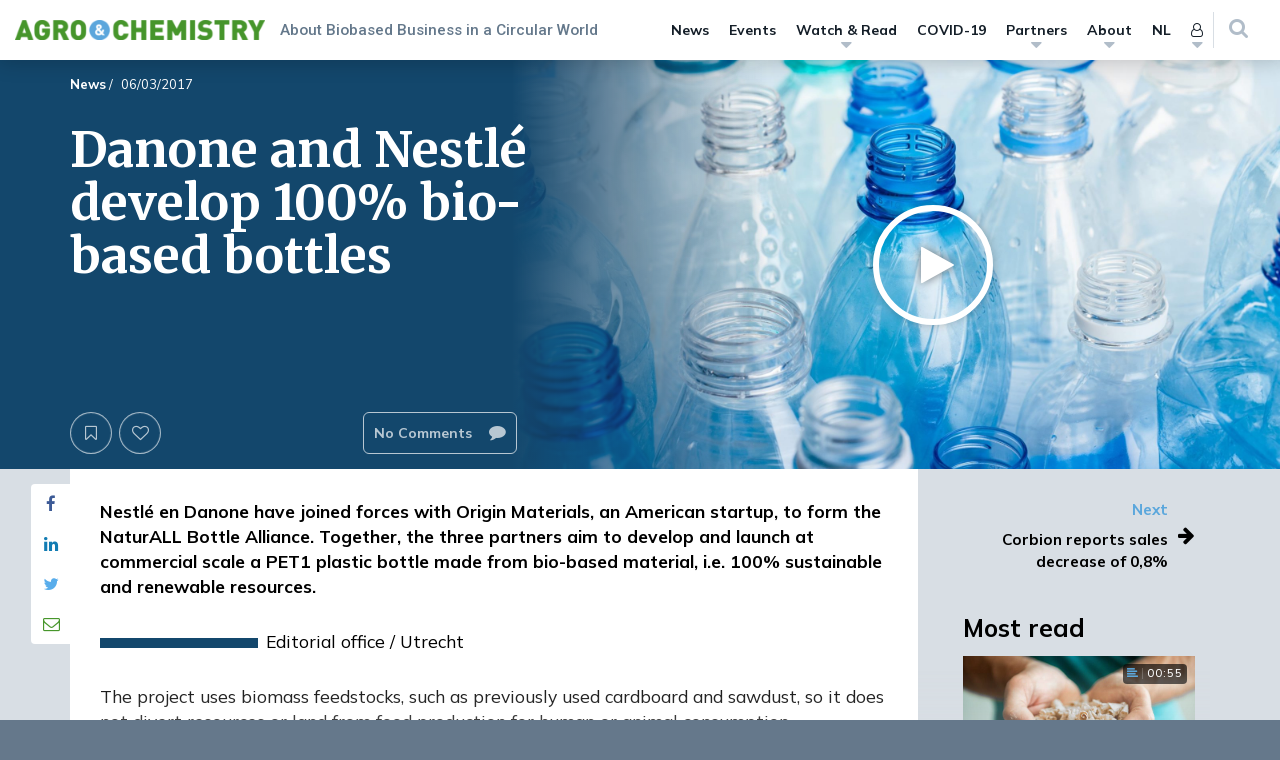

--- FILE ---
content_type: text/html; charset=UTF-8
request_url: https://www.agro-chemistry.com/news/danone-and-nestle-develop-100-bio-based-bottles/
body_size: 40422
content:

<!DOCTYPE html>
	<html lang="en-US" class="no-js no-svg">
	<head>
		<meta charset="UTF-8">
		<meta name="viewport" content="width=device-width, initial-scale=1, maximum-scale=1.0, user-scalable=0">
		<link rel="profile" href="http://gmpg.org/xfn/11">
		<script>(function(html){html.className = html.className.replace(/\bno-js\b/,'js')})(document.documentElement);</script>
<meta name='robots' content='index, follow, max-image-preview:large, max-snippet:-1, max-video-preview:-1' />

	<!-- This site is optimized with the Yoast SEO plugin v26.6 - https://yoast.com/wordpress/plugins/seo/ -->
	<title>Danone and Nestlé develop 100% bio-based bottles - Agro &amp; Chemistry</title>
<link data-rocket-preload as="style" href="https://fonts.googleapis.com/css2?family=Merriweather:ital,wght@0,300;0,400;0,700;0,900;1,300;1,400;1,700;1,900&#038;family=Mulish:ital,wght@0,200;0,300;0,400;0,500;0,600;0,700;0,800;0,900;1,200;1,300;1,400;1,500;1,600;1,700;1,800;1,900&#038;family=Roboto:ital,wght@0,100;0,300;0,400;0,500;0,700;0,900;1,100;1,300;1,400;1,500;1,700;1,900&#038;display=swap" rel="preload">
<link href="https://fonts.googleapis.com/css2?family=Merriweather:ital,wght@0,300;0,400;0,700;0,900;1,300;1,400;1,700;1,900&#038;family=Mulish:ital,wght@0,200;0,300;0,400;0,500;0,600;0,700;0,800;0,900;1,200;1,300;1,400;1,500;1,600;1,700;1,800;1,900&#038;family=Roboto:ital,wght@0,100;0,300;0,400;0,500;0,700;0,900;1,100;1,300;1,400;1,500;1,700;1,900&#038;display=swap" media="print" onload="this.media=&#039;all&#039;" rel="stylesheet">
<noscript data-wpr-hosted-gf-parameters=""><link rel="stylesheet" href="https://fonts.googleapis.com/css2?family=Merriweather:ital,wght@0,300;0,400;0,700;0,900;1,300;1,400;1,700;1,900&#038;family=Mulish:ital,wght@0,200;0,300;0,400;0,500;0,600;0,700;0,800;0,900;1,200;1,300;1,400;1,500;1,600;1,700;1,800;1,900&#038;family=Roboto:ital,wght@0,100;0,300;0,400;0,500;0,700;0,900;1,100;1,300;1,400;1,500;1,700;1,900&#038;display=swap"></noscript>
	<link rel="canonical" href="https://www.agro-chemistry.com/news/danone-and-nestle-develop-100-bio-based-bottles/" />
	<meta property="og:locale" content="en_US" />
	<meta property="og:type" content="article" />
	<meta property="og:title" content="Danone and Nestlé develop 100% bio-based bottles - Agro &amp; Chemistry" />
	<meta property="og:description" content="The project uses biomass feedstocks, such as previously used cardboard and sawdust, so it does not divert resources or land from food production for human or animal consumption. “Our goal is to establish a circular economy for packaging by sourcing sustainable materials and creating a second life for all plastics,”&hellip;" />
	<meta property="og:url" content="https://www.agro-chemistry.com/news/danone-and-nestle-develop-100-bio-based-bottles/" />
	<meta property="og:site_name" content="Agro &amp; Chemistry" />
	<meta property="article:modified_time" content="2021-02-01T13:56:52+00:00" />
	<meta property="og:image" content="https://www.agro-chemistry.com/wp-content/uploads/2017/11/PET-flessen-.jpg" />
	<meta property="og:image:width" content="5076" />
	<meta property="og:image:height" content="3384" />
	<meta property="og:image:type" content="image/jpeg" />
	<meta name="twitter:card" content="summary_large_image" />
	<script type="application/ld+json" class="yoast-schema-graph">{"@context":"https://schema.org","@graph":[{"@type":"WebPage","@id":"https://www.agro-chemistry.com/news/danone-and-nestle-develop-100-bio-based-bottles/","url":"https://www.agro-chemistry.com/news/danone-and-nestle-develop-100-bio-based-bottles/","name":"Danone and Nestlé develop 100% bio-based bottles - Agro &amp; Chemistry","isPartOf":{"@id":"https://www.agro-chemistry.com/#website"},"primaryImageOfPage":{"@id":"https://www.agro-chemistry.com/news/danone-and-nestle-develop-100-bio-based-bottles/#primaryimage"},"image":{"@id":"https://www.agro-chemistry.com/news/danone-and-nestle-develop-100-bio-based-bottles/#primaryimage"},"thumbnailUrl":"https://www.agro-chemistry.com/wp-content/uploads/2017/11/PET-flessen-.jpg","datePublished":"2017-03-06T10:00:16+00:00","dateModified":"2021-02-01T13:56:52+00:00","breadcrumb":{"@id":"https://www.agro-chemistry.com/news/danone-and-nestle-develop-100-bio-based-bottles/#breadcrumb"},"inLanguage":"en-US","potentialAction":[{"@type":"ReadAction","target":["https://www.agro-chemistry.com/news/danone-and-nestle-develop-100-bio-based-bottles/"]}]},{"@type":"ImageObject","inLanguage":"en-US","@id":"https://www.agro-chemistry.com/news/danone-and-nestle-develop-100-bio-based-bottles/#primaryimage","url":"https://www.agro-chemistry.com/wp-content/uploads/2017/11/PET-flessen-.jpg","contentUrl":"https://www.agro-chemistry.com/wp-content/uploads/2017/11/PET-flessen-.jpg","width":5076,"height":3384,"caption":"Danone and Nestlé develop 100% bio-based bottles"},{"@type":"BreadcrumbList","@id":"https://www.agro-chemistry.com/news/danone-and-nestle-develop-100-bio-based-bottles/#breadcrumb","itemListElement":[{"@type":"ListItem","position":1,"name":"Home","item":"https://www.agro-chemistry.com/"},{"@type":"ListItem","position":2,"name":"News","item":"https://www.agro-chemistry.com/news/"},{"@type":"ListItem","position":3,"name":"Danone and Nestlé develop 100% bio-based bottles"}]},{"@type":"WebSite","@id":"https://www.agro-chemistry.com/#website","url":"https://www.agro-chemistry.com/","name":"Agro &amp; Chemistry","description":"About Biobased Business in a Circular World","potentialAction":[{"@type":"SearchAction","target":{"@type":"EntryPoint","urlTemplate":"https://www.agro-chemistry.com/?s={search_term_string}"},"query-input":{"@type":"PropertyValueSpecification","valueRequired":true,"valueName":"search_term_string"}}],"inLanguage":"en-US"}]}</script>
	<!-- / Yoast SEO plugin. -->


<link href='https://fonts.gstatic.com' crossorigin rel='preconnect' />
<link rel="alternate" title="oEmbed (JSON)" type="application/json+oembed" href="https://www.agro-chemistry.com/wp-json/oembed/1.0/embed?url=https%3A%2F%2Fwww.agro-chemistry.com%2Fnews%2Fdanone-and-nestle-develop-100-bio-based-bottles%2F" />
<link rel="alternate" title="oEmbed (XML)" type="text/xml+oembed" href="https://www.agro-chemistry.com/wp-json/oembed/1.0/embed?url=https%3A%2F%2Fwww.agro-chemistry.com%2Fnews%2Fdanone-and-nestle-develop-100-bio-based-bottles%2F&#038;format=xml" />
<style id='wp-img-auto-sizes-contain-inline-css' type='text/css'>
img:is([sizes=auto i],[sizes^="auto," i]){contain-intrinsic-size:3000px 1500px}
/*# sourceURL=wp-img-auto-sizes-contain-inline-css */
</style>
<style id='wp-emoji-styles-inline-css' type='text/css'>

	img.wp-smiley, img.emoji {
		display: inline !important;
		border: none !important;
		box-shadow: none !important;
		height: 1em !important;
		width: 1em !important;
		margin: 0 0.07em !important;
		vertical-align: -0.1em !important;
		background: none !important;
		padding: 0 !important;
	}
/*# sourceURL=wp-emoji-styles-inline-css */
</style>
<style id='wp-block-library-inline-css' type='text/css'>
:root{--wp-block-synced-color:#7a00df;--wp-block-synced-color--rgb:122,0,223;--wp-bound-block-color:var(--wp-block-synced-color);--wp-editor-canvas-background:#ddd;--wp-admin-theme-color:#007cba;--wp-admin-theme-color--rgb:0,124,186;--wp-admin-theme-color-darker-10:#006ba1;--wp-admin-theme-color-darker-10--rgb:0,107,160.5;--wp-admin-theme-color-darker-20:#005a87;--wp-admin-theme-color-darker-20--rgb:0,90,135;--wp-admin-border-width-focus:2px}@media (min-resolution:192dpi){:root{--wp-admin-border-width-focus:1.5px}}.wp-element-button{cursor:pointer}:root .has-very-light-gray-background-color{background-color:#eee}:root .has-very-dark-gray-background-color{background-color:#313131}:root .has-very-light-gray-color{color:#eee}:root .has-very-dark-gray-color{color:#313131}:root .has-vivid-green-cyan-to-vivid-cyan-blue-gradient-background{background:linear-gradient(135deg,#00d084,#0693e3)}:root .has-purple-crush-gradient-background{background:linear-gradient(135deg,#34e2e4,#4721fb 50%,#ab1dfe)}:root .has-hazy-dawn-gradient-background{background:linear-gradient(135deg,#faaca8,#dad0ec)}:root .has-subdued-olive-gradient-background{background:linear-gradient(135deg,#fafae1,#67a671)}:root .has-atomic-cream-gradient-background{background:linear-gradient(135deg,#fdd79a,#004a59)}:root .has-nightshade-gradient-background{background:linear-gradient(135deg,#330968,#31cdcf)}:root .has-midnight-gradient-background{background:linear-gradient(135deg,#020381,#2874fc)}:root{--wp--preset--font-size--normal:16px;--wp--preset--font-size--huge:42px}.has-regular-font-size{font-size:1em}.has-larger-font-size{font-size:2.625em}.has-normal-font-size{font-size:var(--wp--preset--font-size--normal)}.has-huge-font-size{font-size:var(--wp--preset--font-size--huge)}.has-text-align-center{text-align:center}.has-text-align-left{text-align:left}.has-text-align-right{text-align:right}.has-fit-text{white-space:nowrap!important}#end-resizable-editor-section{display:none}.aligncenter{clear:both}.items-justified-left{justify-content:flex-start}.items-justified-center{justify-content:center}.items-justified-right{justify-content:flex-end}.items-justified-space-between{justify-content:space-between}.screen-reader-text{border:0;clip-path:inset(50%);height:1px;margin:-1px;overflow:hidden;padding:0;position:absolute;width:1px;word-wrap:normal!important}.screen-reader-text:focus{background-color:#ddd;clip-path:none;color:#444;display:block;font-size:1em;height:auto;left:5px;line-height:normal;padding:15px 23px 14px;text-decoration:none;top:5px;width:auto;z-index:100000}html :where(.has-border-color){border-style:solid}html :where([style*=border-top-color]){border-top-style:solid}html :where([style*=border-right-color]){border-right-style:solid}html :where([style*=border-bottom-color]){border-bottom-style:solid}html :where([style*=border-left-color]){border-left-style:solid}html :where([style*=border-width]){border-style:solid}html :where([style*=border-top-width]){border-top-style:solid}html :where([style*=border-right-width]){border-right-style:solid}html :where([style*=border-bottom-width]){border-bottom-style:solid}html :where([style*=border-left-width]){border-left-style:solid}html :where(img[class*=wp-image-]){height:auto;max-width:100%}:where(figure){margin:0 0 1em}html :where(.is-position-sticky){--wp-admin--admin-bar--position-offset:var(--wp-admin--admin-bar--height,0px)}@media screen and (max-width:600px){html :where(.is-position-sticky){--wp-admin--admin-bar--position-offset:0px}}

/*# sourceURL=wp-block-library-inline-css */
</style><style id='global-styles-inline-css' type='text/css'>
:root{--wp--preset--aspect-ratio--square: 1;--wp--preset--aspect-ratio--4-3: 4/3;--wp--preset--aspect-ratio--3-4: 3/4;--wp--preset--aspect-ratio--3-2: 3/2;--wp--preset--aspect-ratio--2-3: 2/3;--wp--preset--aspect-ratio--16-9: 16/9;--wp--preset--aspect-ratio--9-16: 9/16;--wp--preset--color--black: #000000;--wp--preset--color--cyan-bluish-gray: #abb8c3;--wp--preset--color--white: #ffffff;--wp--preset--color--pale-pink: #f78da7;--wp--preset--color--vivid-red: #cf2e2e;--wp--preset--color--luminous-vivid-orange: #ff6900;--wp--preset--color--luminous-vivid-amber: #fcb900;--wp--preset--color--light-green-cyan: #7bdcb5;--wp--preset--color--vivid-green-cyan: #00d084;--wp--preset--color--pale-cyan-blue: #8ed1fc;--wp--preset--color--vivid-cyan-blue: #0693e3;--wp--preset--color--vivid-purple: #9b51e0;--wp--preset--color--1: #5ba7dc;--wp--preset--color--2: #47962b;--wp--preset--color--3: #1d1b1b;--wp--preset--color--4: #ffffff;--wp--preset--color--5: #d8dee4;--wp--preset--color--6: #64788b;--wp--preset--color--7: #47962b;--wp--preset--color--8: #64788b;--wp--preset--gradient--vivid-cyan-blue-to-vivid-purple: linear-gradient(135deg,rgb(6,147,227) 0%,rgb(155,81,224) 100%);--wp--preset--gradient--light-green-cyan-to-vivid-green-cyan: linear-gradient(135deg,rgb(122,220,180) 0%,rgb(0,208,130) 100%);--wp--preset--gradient--luminous-vivid-amber-to-luminous-vivid-orange: linear-gradient(135deg,rgb(252,185,0) 0%,rgb(255,105,0) 100%);--wp--preset--gradient--luminous-vivid-orange-to-vivid-red: linear-gradient(135deg,rgb(255,105,0) 0%,rgb(207,46,46) 100%);--wp--preset--gradient--very-light-gray-to-cyan-bluish-gray: linear-gradient(135deg,rgb(238,238,238) 0%,rgb(169,184,195) 100%);--wp--preset--gradient--cool-to-warm-spectrum: linear-gradient(135deg,rgb(74,234,220) 0%,rgb(151,120,209) 20%,rgb(207,42,186) 40%,rgb(238,44,130) 60%,rgb(251,105,98) 80%,rgb(254,248,76) 100%);--wp--preset--gradient--blush-light-purple: linear-gradient(135deg,rgb(255,206,236) 0%,rgb(152,150,240) 100%);--wp--preset--gradient--blush-bordeaux: linear-gradient(135deg,rgb(254,205,165) 0%,rgb(254,45,45) 50%,rgb(107,0,62) 100%);--wp--preset--gradient--luminous-dusk: linear-gradient(135deg,rgb(255,203,112) 0%,rgb(199,81,192) 50%,rgb(65,88,208) 100%);--wp--preset--gradient--pale-ocean: linear-gradient(135deg,rgb(255,245,203) 0%,rgb(182,227,212) 50%,rgb(51,167,181) 100%);--wp--preset--gradient--electric-grass: linear-gradient(135deg,rgb(202,248,128) 0%,rgb(113,206,126) 100%);--wp--preset--gradient--midnight: linear-gradient(135deg,rgb(2,3,129) 0%,rgb(40,116,252) 100%);--wp--preset--font-size--small: 13px;--wp--preset--font-size--medium: 20px;--wp--preset--font-size--large: 36px;--wp--preset--font-size--x-large: 42px;--wp--preset--spacing--20: 0.44rem;--wp--preset--spacing--30: 0.67rem;--wp--preset--spacing--40: 1rem;--wp--preset--spacing--50: 1.5rem;--wp--preset--spacing--60: 2.25rem;--wp--preset--spacing--70: 3.38rem;--wp--preset--spacing--80: 5.06rem;--wp--preset--shadow--natural: 6px 6px 9px rgba(0, 0, 0, 0.2);--wp--preset--shadow--deep: 12px 12px 50px rgba(0, 0, 0, 0.4);--wp--preset--shadow--sharp: 6px 6px 0px rgba(0, 0, 0, 0.2);--wp--preset--shadow--outlined: 6px 6px 0px -3px rgb(255, 255, 255), 6px 6px rgb(0, 0, 0);--wp--preset--shadow--crisp: 6px 6px 0px rgb(0, 0, 0);}:where(.is-layout-flex){gap: 0.5em;}:where(.is-layout-grid){gap: 0.5em;}body .is-layout-flex{display: flex;}.is-layout-flex{flex-wrap: wrap;align-items: center;}.is-layout-flex > :is(*, div){margin: 0;}body .is-layout-grid{display: grid;}.is-layout-grid > :is(*, div){margin: 0;}:where(.wp-block-columns.is-layout-flex){gap: 2em;}:where(.wp-block-columns.is-layout-grid){gap: 2em;}:where(.wp-block-post-template.is-layout-flex){gap: 1.25em;}:where(.wp-block-post-template.is-layout-grid){gap: 1.25em;}.has-black-color{color: var(--wp--preset--color--black) !important;}.has-cyan-bluish-gray-color{color: var(--wp--preset--color--cyan-bluish-gray) !important;}.has-white-color{color: var(--wp--preset--color--white) !important;}.has-pale-pink-color{color: var(--wp--preset--color--pale-pink) !important;}.has-vivid-red-color{color: var(--wp--preset--color--vivid-red) !important;}.has-luminous-vivid-orange-color{color: var(--wp--preset--color--luminous-vivid-orange) !important;}.has-luminous-vivid-amber-color{color: var(--wp--preset--color--luminous-vivid-amber) !important;}.has-light-green-cyan-color{color: var(--wp--preset--color--light-green-cyan) !important;}.has-vivid-green-cyan-color{color: var(--wp--preset--color--vivid-green-cyan) !important;}.has-pale-cyan-blue-color{color: var(--wp--preset--color--pale-cyan-blue) !important;}.has-vivid-cyan-blue-color{color: var(--wp--preset--color--vivid-cyan-blue) !important;}.has-vivid-purple-color{color: var(--wp--preset--color--vivid-purple) !important;}.has-black-background-color{background-color: var(--wp--preset--color--black) !important;}.has-cyan-bluish-gray-background-color{background-color: var(--wp--preset--color--cyan-bluish-gray) !important;}.has-white-background-color{background-color: var(--wp--preset--color--white) !important;}.has-pale-pink-background-color{background-color: var(--wp--preset--color--pale-pink) !important;}.has-vivid-red-background-color{background-color: var(--wp--preset--color--vivid-red) !important;}.has-luminous-vivid-orange-background-color{background-color: var(--wp--preset--color--luminous-vivid-orange) !important;}.has-luminous-vivid-amber-background-color{background-color: var(--wp--preset--color--luminous-vivid-amber) !important;}.has-light-green-cyan-background-color{background-color: var(--wp--preset--color--light-green-cyan) !important;}.has-vivid-green-cyan-background-color{background-color: var(--wp--preset--color--vivid-green-cyan) !important;}.has-pale-cyan-blue-background-color{background-color: var(--wp--preset--color--pale-cyan-blue) !important;}.has-vivid-cyan-blue-background-color{background-color: var(--wp--preset--color--vivid-cyan-blue) !important;}.has-vivid-purple-background-color{background-color: var(--wp--preset--color--vivid-purple) !important;}.has-black-border-color{border-color: var(--wp--preset--color--black) !important;}.has-cyan-bluish-gray-border-color{border-color: var(--wp--preset--color--cyan-bluish-gray) !important;}.has-white-border-color{border-color: var(--wp--preset--color--white) !important;}.has-pale-pink-border-color{border-color: var(--wp--preset--color--pale-pink) !important;}.has-vivid-red-border-color{border-color: var(--wp--preset--color--vivid-red) !important;}.has-luminous-vivid-orange-border-color{border-color: var(--wp--preset--color--luminous-vivid-orange) !important;}.has-luminous-vivid-amber-border-color{border-color: var(--wp--preset--color--luminous-vivid-amber) !important;}.has-light-green-cyan-border-color{border-color: var(--wp--preset--color--light-green-cyan) !important;}.has-vivid-green-cyan-border-color{border-color: var(--wp--preset--color--vivid-green-cyan) !important;}.has-pale-cyan-blue-border-color{border-color: var(--wp--preset--color--pale-cyan-blue) !important;}.has-vivid-cyan-blue-border-color{border-color: var(--wp--preset--color--vivid-cyan-blue) !important;}.has-vivid-purple-border-color{border-color: var(--wp--preset--color--vivid-purple) !important;}.has-vivid-cyan-blue-to-vivid-purple-gradient-background{background: var(--wp--preset--gradient--vivid-cyan-blue-to-vivid-purple) !important;}.has-light-green-cyan-to-vivid-green-cyan-gradient-background{background: var(--wp--preset--gradient--light-green-cyan-to-vivid-green-cyan) !important;}.has-luminous-vivid-amber-to-luminous-vivid-orange-gradient-background{background: var(--wp--preset--gradient--luminous-vivid-amber-to-luminous-vivid-orange) !important;}.has-luminous-vivid-orange-to-vivid-red-gradient-background{background: var(--wp--preset--gradient--luminous-vivid-orange-to-vivid-red) !important;}.has-very-light-gray-to-cyan-bluish-gray-gradient-background{background: var(--wp--preset--gradient--very-light-gray-to-cyan-bluish-gray) !important;}.has-cool-to-warm-spectrum-gradient-background{background: var(--wp--preset--gradient--cool-to-warm-spectrum) !important;}.has-blush-light-purple-gradient-background{background: var(--wp--preset--gradient--blush-light-purple) !important;}.has-blush-bordeaux-gradient-background{background: var(--wp--preset--gradient--blush-bordeaux) !important;}.has-luminous-dusk-gradient-background{background: var(--wp--preset--gradient--luminous-dusk) !important;}.has-pale-ocean-gradient-background{background: var(--wp--preset--gradient--pale-ocean) !important;}.has-electric-grass-gradient-background{background: var(--wp--preset--gradient--electric-grass) !important;}.has-midnight-gradient-background{background: var(--wp--preset--gradient--midnight) !important;}.has-small-font-size{font-size: var(--wp--preset--font-size--small) !important;}.has-medium-font-size{font-size: var(--wp--preset--font-size--medium) !important;}.has-large-font-size{font-size: var(--wp--preset--font-size--large) !important;}.has-x-large-font-size{font-size: var(--wp--preset--font-size--x-large) !important;}
/*# sourceURL=global-styles-inline-css */
</style>

<style id='classic-theme-styles-inline-css' type='text/css'>
/*! This file is auto-generated */
.wp-block-button__link{color:#fff;background-color:#32373c;border-radius:9999px;box-shadow:none;text-decoration:none;padding:calc(.667em + 2px) calc(1.333em + 2px);font-size:1.125em}.wp-block-file__button{background:#32373c;color:#fff;text-decoration:none}
/*# sourceURL=/wp-includes/css/classic-themes.min.css */
</style>
<link rel='stylesheet' id='search-filter-plugin-styles-css' href='https://www.agro-chemistry.com/wp-content/plugins/search-filter-pro/public/assets/css/search-filter.min.css?ver=2.5.21'  media='all' />
<link rel='stylesheet' id='ppp-bootstrap-css' href='https://www.agro-chemistry.com/wp-content/themes/performis-publishing-platform/assets/bootstrap/css/bootstrap.min.css?ver=6.9'  media='all' />
<link data-minify="1" rel='stylesheet' id='ppp-font-awesome-css' href='https://www.agro-chemistry.com/wp-content/cache/min/1/wp-content/themes/performis-publishing-platform/assets/font-awesome/css/font-awesome.min.css?ver=1768269251'  media='all' />
<link rel='stylesheet' id='ppp-slick-css' href='https://www.agro-chemistry.com/wp-content/themes/performis-publishing-platform/assets/slick/slick.css?ver=6.9'  media='all' />
<link data-minify="1" rel='stylesheet' id='ppp-slick-theme-css' href='https://www.agro-chemistry.com/wp-content/cache/min/1/wp-content/themes/performis-publishing-platform/assets/slick/slick-theme.css?ver=1768269251'  media='all' />
<link data-minify="1" rel='stylesheet' id='ppp-videojs-css' href='https://www.agro-chemistry.com/wp-content/cache/min/1/wp-content/themes/performis-publishing-platform/assets/videojs/video-js.css?ver=1768269251'  media='all' />
<link rel='stylesheet' id='ppp-videojs-sublime-skin-css' href='https://www.agro-chemistry.com/wp-content/themes/performis-publishing-platform/assets/videojs/videojs-sublime-skin.min.css?ver=6.9'  media='all' />
<link data-minify="1" rel='stylesheet' id='ppp-image-zoom-css' href='https://www.agro-chemistry.com/wp-content/cache/min/1/wp-content/themes/performis-publishing-platform/assets/image-zoom/imagezoom.css?ver=1768269251'  media='all' />
<link rel='stylesheet' id='ppp-select2-css' href='https://www.agro-chemistry.com/wp-content/themes/performis-publishing-platform/assets/select2/select2.min.css?ver=6.9'  media='all' />
<link rel='stylesheet' id='ppp-driver-css' href='https://www.agro-chemistry.com/wp-content/themes/performis-publishing-platform/assets/driver/driver.min.css?ver=6.9'  media='all' />
<link rel='stylesheet' id='ppp-custom-styles-css' href='https://www.agro-chemistry.com/wp-content/themes/performis-publishing-platform/assets/css/custom-styles.css?ver=1649789197675'  media='all' />
<link data-minify="1" rel='stylesheet' id='ppp-style-css' href='https://www.agro-chemistry.com/wp-content/cache/min/1/wp-content/themes/agro-chemistry/style.css?ver=1768269251'  media='all' />
<link rel='stylesheet' id='parent-style-css' href='https://www.agro-chemistry.com/wp-content/themes/performis-publishing-platform/style.css?ver=6.9'  media='all' />
<link rel='stylesheet' id='child-style-css' href='https://www.agro-chemistry.com/wp-content/themes/agro-chemistry/css/custom-styles.css?ver=6.9'  media='all' />
<script  src="https://www.agro-chemistry.com/wp-includes/js/jquery/jquery.min.js?ver=3.7.1" id="jquery-core-js"></script>
<script  src="https://www.agro-chemistry.com/wp-includes/js/jquery/jquery-migrate.min.js?ver=3.4.1" id="jquery-migrate-js"></script>
<link rel="https://api.w.org/" href="https://www.agro-chemistry.com/wp-json/" /><link rel="alternate" title="JSON" type="application/json" href="https://www.agro-chemistry.com/wp-json/wp/v2/nieuws/9695" /><link rel="EditURI" type="application/rsd+xml" title="RSD" href="https://www.agro-chemistry.com/xmlrpc.php?rsd" />
<meta name="generator" content="WordPress 6.9" />
<link rel='shortlink' href='https://www.agro-chemistry.com/?p=9695' />
	<!-- Google Analytics -->
	<script>
		(function (i, s, o, g, r, a, m) {
			i['GoogleAnalyticsObject'] = r;
			i[r] = i[r] || function () {
				(i[r].q = i[r].q || []).push(arguments)
			}, i[r].l = 1 * new Date();
			a = s.createElement(o),
				m = s.getElementsByTagName(o)[0];
			a.async = 1;
			a.src = g;
			m.parentNode.insertBefore(a, m)
		})(window, document, 'script', '//www.google-analytics.com/analytics.js', 'ga');
		ga('create', 'UA-40064824-11', 'auto');
		ga('send', 'pageview');
	</script>
	<!-- End Google Analytics -->
   <!-- Google Analytics 4 -->
	<!-- Google tag (gtag.js) -->
   <script async src="https://www.googletagmanager.com/gtag/js?id=G-XM26YBQNS4"></script>
   <script>
      window.dataLayer = window.dataLayer || [];
      function gtag(){dataLayer.push(arguments);}
      gtag('js', new Date());
      gtag('config', 'G-XM26YBQNS4');
   </script>
	<!-- End Google Analytics -->
	<!-- Google Tag Manager -->
	<script>(function(w,d,s,l,i){w[l]=w[l]||[];w[l].push({'gtm.start':
		new Date().getTime(),event:'gtm.js'});var f=d.getElementsByTagName(s)[0],
		j=d.createElement(s),dl=l!='dataLayer'?'&l='+l:'';j.async=true;j.src=
		'//www.googletagmanager.com/gtm.js?id='+i+dl;f.parentNode.insertBefore(j,f);
	})(window,document,'script','dataLayer','GTM-ND5WKN');</script>
	<!-- End Google Tag Manager -->
	<style type="text/css" id="ppp-dynamic-styles">
	
	/**
	 * PPP: Custom Styles
	 *
	 * Values in this sheet are received via Theme Options
	 */body {
			background-color: #64788b;
		}body, .basefont {
				font-family: Mulish, sans-serif !important;
				font-weight: 400;
				font-style: normal;
			}h1, h2, h3, h4, h5, h6, .h1, .h2, .h3, .h4, .h5, .h6,
			.headingfont,
			.alternative-fonts blockquote p,
			#navbar-wrapper .megamenu .megamenu-dropdown #nav-menu .menu-item a {
				font-family: Mulish, sans-serif !important;
				font-weight: 700;
				font-style: normal;
			}.altfont,
			.alternative-fonts,
			.alternative-fonts h1,
			.alternative-fonts .h1,
			.alternative-fonts h2,
			.alternative-fonts .h2,
			.alternative-fonts h3,
			.alternative-fonts .h3,
			.alternative-fonts h4,
			.alternative-fonts .h4,
			.alternative-fonts h5,
			.alternative-fonts .h5,
			.alternative-fonts h6,
			.alternative-fonts .h6,
			blockquote p,
			.author-blog-text .blog-text-snippet,
			.slick-dossier .featured:not(.featured-type-dossier) h2 {
					font-family: Merriweather, serif !important;
					font-weight: 400;
					font-style: normal;
			}.brandfont {
					font-family: Roboto, sans-serif !important;
					font-weight: 500;
					font-style: normal;
			}
		/* color 1 */
         /* gutenberg */
         .has-1-background-color {
            background-color: #5ba7dc !important;
         }
         .has-1-color {
            color: #5ba7dc !important;
         }
			/* color 1 - default */
				/* background-color */
					.dynamic-background-color,
					.dynamic-background-hover-color:hover,
					.dynamic-background-hover-color:active,
					.btn-dynamic-color,
					.dynamic-background-color-after:after,
					.slick-dots-wrapper-dynamic-color .slick-active button:before,
					.slick-dots-wrapper-dynamic-color .slick-activated button:before,
					main blockquote cite:before,
					main .sidenote .sidenote-text-simple:hover .fa,
					main .sidenote .sidenote-text-simple:active .fa,
					main .sidenote .sidenote-article-simple:hover .fa,
					main .sidenote .sidenote-article-simple:active .fa,
					main .sidenote .sidenote-text-simple:active .fa,
					main .sidenote .sidenote-text-simple:active .fa,
					main .sidenote.sidenote-alt:not(.sidenote-mobile) .floating-icon,
					main .sidenote.sidenote-alt:not(.sidenote-mobile) .floating-icon:after,
					main .sidenote.sidenote-alt .slick-dots-wrapper-dynamic-color-secondary .slick-active button,
					.learndash-wrapper .ld-table-list .ld-table-list-header,
					.learndash-wrapper .ld-tabs .ld-tabs-navigation::after,
					body.ld-in-focus-mode .learndash-wrapper .ld-focus-sidebar .ld-course-navigation-heading,
                    body.ld-in-focus-mode .learndash-wrapper .ld-focus-sidebar .ld-course-navigation-heading .ld-focus-sidebar-trigger,
                    .learndash-wrapper .ld-button,
                    .learndash-wrapper .ld-button.prev:hover,
                    .learndash-wrapper .ld-alert .ld-button.prev:hover,
                    .learndash-wrapper .wpProQuiz_content .wpProQuiz_button {
						background-color: #5ba7dc !important;
					}

				/* border-color */
					.border-dynamic-color,
					.dynamic-border-color,
					.btn-outline-only-dynamic,
					.intro-block-alt .featured-alt-buttons .featured-buttons .btn,
					.intro-block-alt .featured-alt-buttons .featured-buttons .btn,
					.intro-block-alt .featured-alt-buttons .featured-buttons .btn:hover,
					.intro-block-alt .featured-alt-buttons .featured-buttons .btn:active,
					blockquote,
					.slick-dots-wrapper-dynamic-color .slick-active button:before,
					.slick-dots-wrapper-dynamic-color .slick-activated button:before,
                    .slick.slick-dossier-nav .slick-current .content-item,
                    .learndash-wrapper .ld-button.prev,
                    .learndash-wrapper .ld-alert .ld-button.prev,
                    .learndash-link-previous-incomplete.prev,
                    .ld-content-actions .ld-content-action .sfwd-mark-complete input[type=submit] {
						border-color: #5ba7dc !important;
					}

					/* border-top-color */
						.newsletter-footer .select2 .select2-selection__arrow b {
							border-top-color: #5ba7dc !important;
						}

					/* border-bottom-color */
						ul.slider-selector li a:after,
						.newsletter-footer .select2.select2-container--default.select2-container--open .select2-selection__arrow b {
							border-bottom-color: #5ba7dc !important;
						}

				/* color */
					.dynamic-font-color,
					a.dynamic-font-color,
					.dynamic-color-before:before,
					.dynamic-color-after:after,
					.btn-outline-only-dynamic,
					.dynamic-hover-color:hover,
					.dynamic-hover-color:active,
					a:hover .dynamic-hover-color,
					a:active .dynamic-hover-color,
					.dynamic-hover-color:hover a,
					.dynamic-hover-color:active a,
					.dynamic-hover-color:hover .fa,
					.dynamic-hover-color:active .fa,
					blockquote,
					main .literature .literature-list a,
					main .literature .literature-more .fa,
					main .article-detail ul li::before,
					main .article-detail ol li::before,
					.intro-block-alt .featured-alt-buttons .btn-favourite .fa,
					.intro-block-alt .featured-alt-buttons .btn-readlist .fa,
					.intro-block-alt .featured-alt-buttons .btn-favourite,
					.intro-block-alt .featured-alt-buttons .btn-readlist,
					.intro-block-alt .featured-alt-buttons .btn-outline-only,
					.intro-block-alt .featured-alt-buttons .btn-outline-only:hover,
					.article-detail a:not(.btn),
					.article-detail article .has-sidenote.highlighted-anchor .anchor-text,
					.article-detail article .has-sidenote.highlighted-anchor .sidenote:not(.sidenote-alt) .floating-icon,
					.sidebar-most-read .aspect-ratio .content .timer .timer-icon i,
					.sidebar-most-read .aspect-ratio .content .category span,
					.slick-front-page-intro-block-with-thumbs-nav .slick-active .slick-front-page-intro-block-with-thumbs-nav-item-after,
					#navbar-wrapper .navbar #nav-menu .menu-item.menu-item-has-children.open>a,
					#navbar-wrapper .navbar #nav-menu .menu-item.menu-item-has-children.open>a .fa-caret-down,
					#navbar-wrapper .navbar #navbar-user-menu .menu-item.menu-item-has-children.open>a,
					#navbar-wrapper .navbar #navbar-user-menu .menu-item.menu-item-has-children.open>a .fa-caret-down,
					#navbar-wrapper .navbar #navbar-mobile-user-menu .menu-item.menu-item-has-children.open>a,
					#navbar-wrapper .navbar #navbar-mobile-user-menu .menu-item.menu-item-has-children.open>a .fa-caret-down,
					#navbar-wrapper .navbar #navbar-mobile-search-wrapper .menu-item.menu-item-has-children.open>a,
					#navbar-wrapper .navbar #navbar-mobile-search-wrapper .menu-item.menu-item-has-children.open>a .fa-caret-down,
					#navbar-wrapper .navbar .navbar-collapse #nav-menu .menu-item:hover > a,
					#navbar-wrapper .navbar .navbar-collapse #nav-menu .menu-item:active > a,
					#navbar-wrapper .navbar .navbar-collapse #navbar-language-switch-wrapper .menu-item:hover > a,
					#navbar-wrapper .navbar .navbar-collapse #navbar-language-switch-wrapper .menu-item:active > a,
					#navbar-wrapper .navbar .navbar-collapse #navbar-language-switch-wrapper .menu-item.active > a,
					#navbar-wrapper .navbar .navbar-collapse #navbar-language-switch-wrapper .menu-item.menu-item-has-children:hover > a .fa-caret-down,
					#navbar-wrapper .navbar .navbar-collapse #navbar-language-switch-wrapper .menu-item.menu-item-has-children:active > a .fa-caret-down,
					#navbar-wrapper .navbar .navbar-collapse #navbar-language-switch-wrapper .menu-item.menu-item-has-children.open > a,
					#navbar-wrapper .navbar .navbar-collapse #nav-menu .menu-item.active>a,
					#navbar-wrapper .navbar .navbar-collapse #nav-menu .menu-item.current-menu-item>a,
					#navbar-wrapper .navbar .navbar-collapse #nav-menu .menu-item.menu-item-has-children:hover>a .fa-caret-down,
					#navbar-wrapper .navbar .navbar-collapse #nav-menu .menu-item.menu-item-has-children:active>a .fa-caret-down,
					#navbar-wrapper .navbar .navbar-collapse .menu-item:hover > a,
					#navbar-wrapper .navbar .navbar-collapse .menu-item:active > a,
					#navbar-wrapper .navbar .navbar-collapse .menu-item.open a .fa,
					#navbar-wrapper .navbar .navbar-collapse .menu-item:hover a .fa,
					#navbar-wrapper .navbar .navbar-collapse .menu-item:active a .fa,
					#navbar-wrapper .navbar .navbar-collapse .menu-item.menu-item-has-children.open>a,
					#navbar-wrapper .navbar .navbar-collapse .navbar-search-wrapper .navbar-form .search-toggle:hover,
					#navbar-wrapper .navbar .navbar-collapse .navbar-search-wrapper .navbar-form .search-toggle:active,
					#navbar-wrapper .navbar .navbar-collapse .navbar-search-wrapper .navbar-form .search-button:hover,
					#navbar-wrapper .navbar .navbar-collapse .navbar-search-wrapper .navbar-form .search-button:active,
					#navbar-wrapper .megamenu-dropdown .col ul li.menu-item-has-icon a::before,
					#navbar-wrapper .dynamic-font-color > a,
					.author-blog ul.meta-info .fa,
					main .sidenote .sidenote-link-simple a,
					main .sidenote .sidenote-text-simple .fa,
					main .sidenote .sidenote-article-simple .fa,
					body.single-nieuws .sidebar-next-post .next-title,
					.aspect-ratio .content .timer .timer-icon .fa,
					.ppp-cookie-notice-wrapper .ppp-cookie-notice-holder .ppp-cookie-notice p a,
					.learndash-wrapper .ld-status-icon[class*="ld-quiz"],
					main .article-detail .learndash-wrapper ul li::before,
					main .article-detail .learndash-wrapper ol li::before,
					body.ld-in-focus-mode .learndash-wrapper .ld-status-icon.ld-quiz-complete .ld-icon:before,
					body.ld-in-focus-mode .learndash-wrapper .ld-status-icon.ld-quiz-incomplete .ld-icon:before,
					.learndash-wrapper .ld-tabs .ld-tabs-navigation .ld-tab.ld-active,
                    .learndash-wrapper .ld-course-navigation .ld-lesson-item-preview .ld-lesson-title .ld-status-icon .ld-icon,
                    .learndash-wrapper .ld-alert .ld-button.prev, 
                    .learndash-wrapper .ld-button.prev,
                    .article-detail .learndash-wrapper a.ld-button.prev,
                    .learndash-link-previous-incomplete.prev,
                    .learndash-wrapper input[type=button]:hover {
						color: #5ba7dc !important;
					}

					/* fill */
					.dynamic-fill-color svg path {
						fill: #5ba7dc !important;
					}

					/* linear-gradient */
					.sidenote-alt.sidenote-mobile .floating-icon:after {
						background: -webkit-linear-gradient(225deg, rgba(91,167,220,1) 50%, transparent 50.1%);
						background: -o-linear-gradient(225deg, rgba(91,167,220,1) 50%, transparent 50.1%);
						background: linear-gradient(-135deg, rgba(91,167,220,1) 50%, transparent 50.1%);
					}


			/* hover color */
				/* background-color */
					.btn.btn-dynamic-color:hover,
					.btn.btn-dynamic-color:active,
					.btn-outline-only-dynamic:hover,
					.btn-outline-only-dynamic:active,
					body.single-wetenschap main .sidenote .slick-dots-wrapper-dynamic-color-secondary .slick-active button,
					body.single-wetenschap main .sidenote .slick-dots-wrapper-dynamic-color-secondary .slick-active button:hover,
					body.single-wetenschap main .sidenote .slick-dots-wrapper-dynamic-color-secondary .slick-active button:active,
					main .sidenote.sidenote-alt .slick-dots-wrapper-dynamic-color-secondary li:not(.slick-active) button:hover,
                    main .sidenote.sidenote-alt .slick-dots-wrapper-dynamic-color-secondary li:not(.slick-active) button:active,
                    .learndash-wrapper .ld-button:hover,
                    .learndash-link-previous-incomplete.prev,
                    .learndash-wrapper .wpProQuiz_content .wpProQuiz_button:hover, 
                    .wpProQuiz_certificate a:hover,
                    .learndash-wrapper .ld-alert .ld-button:hover {
						background-color: #3592d4 !important;
					}

				/* color */
					main .sidenote .sidenote-link-simple a:hover,
					main .sidenote .sidenote-link-simple a:active,
					main .sidenote:hover .floating-icon {
						color: #3592d4 !important;
					}
		/* color 1 - light */
			/* background-color */
				main .sidenote .sidenote-text-simple,
				main .sidenote.sidenote-alt .slick-dots-wrapper-dynamic-color-secondary li:not(.slick-active) button {
					background-color: #b3eeff !important;
				}

			/* linear-gradient */
				/* to bottom */
					/* 0% - 100% */
					.gradient-overlay-vertical {
						color: red !important;
						background: -webkit-gradient(linear, left top, left bottom, from(rgba(179,238,255,0)), to(rgba(179,238,255,0))) !important;
						background: -webkit-linear-gradient(top, rgba(179,238,255,0) 0%, rgba(179,238,255,1) 100%) !important;
						background: -o-linear-gradient(top, rgba(179,238,255,0) 0%, rgba(179,238,255,1) 100%) !important;
						background: linear-gradient(to bottom, rgba(179,238,255,0) 0%, rgba(179,238,255,1) 100%) !important;
					}

		/* color 2 */
         /* gutenberg */
         .has-2-background-color {
            background-color: #47962b !important;
         }
         .has-2-color {
            color: #47962b !important;
         }    
			/* color 2 - default */
				/* normal color */
					/* background-color */
						.dynamic-background-color-secondary,
						.dynamic-background-hover-color-secondary:hover,
						.dynamic-background-hover-color-secondary:active,
						.btn-dynamic-color-secondary,
						.dynamic-background-color-secondary-after:after,
						.pagination i:hover,
						.pagination i:active,
						.btn.btn-dynamic-color-secondary,
						.slick.slick-front-page-intro-block-fullwidth .slick-dots-wrapper .slick-dots li.slick-active button,
						.slick.slick-front-page-intro-block-fullwidth .slick-dots-wrapper .slick-dots li:hover button,
						.slick.slick-front-page-intro-block-fullwidth .slick-dots-wrapper .slick-dots li:active button,
						.slick:not(.slick-vertical-controls):not(.slick-single-marktplaats-slider) .slick-dots li.slick-active button:before,
						.slick:not(.slick-vertical-controls):not(.slick-single-marktplaats-slider) .slick-dots li.slick-activated button:before,
						.slick.slick-front-page-intro-block-with-thumbs-nav .slick-current .slick-front-page-intro-block-with-thumbs-nav-item-content,
						main .sidenote .slick-dots-wrapper-dynamic-color-secondary .slick-active button,
						main .sidenote .slick-dots-wrapper-dynamic-color-secondary li:hover button,
						main .sidenote .slick-dots-wrapper-dynamic-color-secondary li:active button,
						.social-share-holder .social-share a.btn.btn-email:hover,
						.social-share-holder.social-share-holder-dossier .social-share.social-share-horizontal a.btn.btn-email:hover,
						.social-share-holder.social-share-holder-dossier .social-share.social-share-horizontal a.btn.btn-email:focus,
						.slick.slick-dossier-textual-nav .slick-dossier-textual-nav-slide.slick-current,
						.slick.slick-dossier-textual-nav .slick-dossier-textual-nav-slide::after,
						.learndash-wrapper .ld-expand-button:not(.ld-button-alternate),
						.learndash-wrapper .ld-expand-button:not(.ld-button-alternate):hover,
						.learndash-wrapper .ld-expand-button:not(.ld-button-alternate):active,
						.learndash-wrapper .ld-expand-button.ld-button-alternate .ld-icon,
						.learndash-wrapper .ld-expand-button.ld-button-alternate .ld-icon:hover,
						.learndash-wrapper .ld-expand-button.ld-button-alternate .ld-icon:active,
						.learndash-wrapper .ld-status-icon.ld-status-complete,
						body.ld-in-focus-mode .learndash-wrapper .ld-status-icon.ld-status-complete,
						.learndash-wrapper .ld-progress.ld-progress-inline .ld-progress-bar .ld-progress-bar-percentage,
                        .learndash-wrapper .ld-progress .ld-progress-bar .ld-progress-bar-percentage,
                        body.ld-in-focus-mode .learndash-wrapper input[type=submit],
                        .ld-status.ld-status-waiting,
                        .learndash-wrapper .ld-focus-comments .form-submit #submit,
                        .wpProQuiz_quiz .wpProQuiz_questionListItem label input:checked~.ld-icon-checkmark,
                        .learndash-wrapper .wpProQuiz_content .wpProQuiz_questionListItem.wpProQuiz_answerCorrect .wpProQuiz_sortable,
                        .learndash-wrapper .ld-quiz-actions input[type=button],
                        .learndash-wrapper .wpProQuiz_content .wpProQuiz_time_limit .wpProQuiz_progress,
                        .learndash-wrapper .course_progress .sending_progress_bar,
                        .learndash-wrapper .wpProQuiz_content .wpProQuiz_questionListItem.wpProQuiz_answerCorrect label,
                        .learndash-wrapper .wpProQuiz_content .wpProQuiz_questionListItem.wpProQuiz_answerCorrect>table td,
                        .learndash-wrapper .wpProQuiz_content .wpProQuiz_questionListItem.wpProQuiz_answerCorrect label,
                        .learndash-wrapper .wpProQuiz_content a#quiz_continue_link,
                        #learndash-tooltips .ld-tooltip,
                        #learndash-tooltips .ld-tooltip:after {
							background-color: #47962b !important;
						}

					/* border-color */
						.dynamic-border-color-secondary,
						.btn-outline-only-dynamic-secondary,
						.pagination i,
						.slick:not(.slick-vertical-controls):not(.slick-single-marktplaats-slider) .slick-dots li button:before,
						.slick:not(.slick-vertical-controls):not(.slick-single-marktplaats-slider) .slick-dots li.slick-active button:before,
						.slick:not(.slick-vertical-controls):not(.slick-single-marktplaats-slider) .slick-dots li.slick-activated button:before,
						.social-share-holder .social-share a.btn.btn-email:hover,
						.social-share-holder .social-share a.btn.btn-email:active,
						.featured-type-wetenschap .featured-buttons .btn:hover,
						.featured-type-wetenschap .featured-buttons .btn:active,
						.gform_wrapper .gfield.gfield_error input, .gform_wrapper .gfield.gfield_error select,
						.gform_wrapper .gfield.gfield_error textarea,
						.gform_wrapper .gfield.gfield_error .select2 .select2-selection,
						.form-control.error,
						#navbar-wrapper .navbar .navbar-collapse-holder #navbar-user-menu .menu-item.menu-item-has-children.open > a,
                        body.ld-in-focus-mode .learndash-wrapper .ld-status-icon.ld-status-complete,
                        .wpProQuiz_content .wpProQuiz_questionListItem.wpProQuiz_answerCorrectIncomplete label,
                        .ld-content-actions .ld-content-action .sfwd-mark-complete input[type=submit],
                        .learndash-wrapper .wpProQuiz_content .wpProQuiz_questionListItem.wpProQuiz_answerCorrect>table td {
							border-color: #47962b !important;
						}

						/* border-top-color */
							.select2 .select2-selection__arrow b,
							.dropdown-filters .dropdown-toggle:after,
							.learndash-wrapper .ld-status-icon.ld-status-in-progress {
								border-top-color: #47962b !important;
							}

						/* border-right-color */
							/* {
								border-right-color: #47962b !important;
							} */

						/* border-bottom-color */
							.select2.select2-container--default.select2-container--open .select2-selection__arrow b {
								border-bottom-color: #47962b !important;
							}

						/* border-left-color */
							.learndash-wrapper .ld-status-icon.ld-status-in-progress {
								border-left-color: #47962b !important;
							}

					/* color */
						.megamenu .dynamic-hover-color:hover,
						.megamenu .dynamic-hover-color:active,
						.megamenu a:hover .dynamic-hover-color,
						.megamenu a:active .dynamic-hover-color,
						.megamenu .dynamic-hover-color:hover a,
						.megamenu .dynamic-hover-color:active a,
						.dynamic-font-color-secondary,
						a.dynamic-font-color-secondary,
						.dynamic-hover-color-secondary:hover,
						.dynamic-hover-color-secondary:active,
						a:hover .dynamic-hover-color-secondary,
						a:active .dynamic-hover-color-secondary,
						.dynamic-hover-color-secondary:hover a,
						.dynamic-hover-color-secondary:active a,
						.dynamic-hover-color-secondary:hover .fa,
						.dynamic-hover-color-secondary:active .fa,
						.dynamic-color-before-secondary:before,
						.dynamic-color-after-secondary:after,
						.megamenu .navbar-user-menu-wrapper .search-toggle:hover .fa,
						.megamenu .navbar-user-menu-wrapper .search-toggle:active .fa,
						.btn-outline-only-dynamic-secondary,
						.slick.slick-front-page-intro-block-fullwidth .slick-controls .slick-arrow:hover,
						.slick.slick-front-page-intro-block-fullwidth .slick-controls .slick-arrow:active,
						.featured.featured-type-wetenschap .btn-favourite .fa:not([class*="dynamic-font-color"]),
						.featured.featured-type-wetenschap .btn-readlist .fa:not([class*="dynamic-font-color"]),
						.featured.featured-type-wetenschap .btn-favourite,
						.featured.featured-type-wetenschap .btn-readlist,
						.literature-anchor .literature-text,
						.pagination i,
						.ginput_product_price,
						.ginput_total,
						.author-blog ul.tags li a,
						.sidenote:hover .floating-icon,
						.sidenote:active .floating-icon,
						.social-share-holder.social-share-holder-dossier .social-share.social-share-horizontal a.btn.btn-email,
						.searchandfilter .sf-field-search label:after,
						.gform_wrapper .gfield .validation_message,
						.gform_wrapper .gfield ul li:before,
						.gform_wrapper .gfield ol li:before,
						#navbar-wrapper .megamenu .megamenu-collapse #nav-menu .menu-item > a:hover,
						#navbar-wrapper .megamenu .megamenu-collapse #nav-menu .menu-item > a:active,
						#navbar-wrapper .megamenu .megamenu-collapse #navbar-language-switch-wrapper .menu-item > a:hover,
						#navbar-wrapper .megamenu .megamenu-collapse #navbar-language-switch-wrapper .menu-item > a:active,
						#navbar-wrapper .megamenu .megamenu-collapse #navbar-language-switch-wrapper .menu-item.active > a,
						#navbar-wrapper .megamenu .megamenu-collapse #navbar-language-switch-wrapper .menu-item.menu-item-has-children > a:hover .fa-caret-down,
						#navbar-wrapper .megamenu .megamenu-collapse #navbar-language-switch-wrapper .menu-item.menu-item-has-children > a:active .fa-caret-down,
						#navbar-wrapper .megamenu .megamenu-collapse #navbar-language-switch-wrapper .menu-item.menu-item-has-children.open > a,
						#navbar-wrapper .megamenu .megamenu-collapse #nav-menu .menu-item.active>a,
						#navbar-wrapper .megamenu .megamenu-collapse #nav-menu .menu-item.current-menu-item>a,
						#navbar-wrapper .megamenu .megamenu-collapse #nav-menu .menu-item.menu-item-has-children>a:hover .fa-caret-down,
						#navbar-wrapper .megamenu .megamenu-collapse #nav-menu .menu-item.menu-item-has-children>a:active .fa-caret-down,
						#navbar-wrapper .megamenu .megamenu-collapse .menu-item > a:hover,
						#navbar-wrapper .megamenu .megamenu-collapse .menu-item > a:active,
						#navbar-wrapper .megamenu .megamenu-collapse .menu-item.open > a .fa,
						#navbar-wrapper .megamenu .megamenu-collapse .menu-item > a:hover .fa,
						#navbar-wrapper .megamenu .megamenu-collapse .menu-item > a:active .fa,
						#navbar-wrapper .megamenu .megamenu-collapse .menu-item.menu-item-has-children.open>a,
						#navbar-wrapper .megamenu .megamenu-collapse .navbar-search-wrapper .navbar-form .search-toggle:hover,
						#navbar-wrapper .megamenu .megamenu-collapse .navbar-search-wrapper .navbar-form .search-toggle:active,
						#navbar-wrapper .megamenu .megamenu-collapse .navbar-search-wrapper .navbar-form .search-button:hover,
						#navbar-wrapper .megamenu .megamenu-collapse .navbar-search-wrapper .navbar-form .search-button:active,
						#navbar-wrapper .megamenu .megamenu-menu-section .megamenu-menus ul.secondary-nav li.active-toggle a.main-menu-link,
						#navbar-wrapper .megamenu .megamenu-menu-section .megamenu-menus ul.secondary-nav li.active-toggle a.main-menu-link .fa,
						#navbar-wrapper .megamenu .megamenu-dropdown #nav-menu .mega-menu ul li > a:hover,
						#navbar-wrapper .megamenu .megamenu-dropdown #nav-menu .mega-menu ul li > a:active,
						#navbar-wrapper .megamenu .megamenu-dropdown #nav-menu .mega-menu ul li.current-menu-item > a,
						#navbar-wrapper #navbar-mobile-language-switch-wrapper .menu-item > a:hover,
						#navbar-wrapper #navbar-mobile-language-switch-wrapper .menu-item > a:active,
						#navbar-wrapper #navbar-mobile-language-switch-wrapper .menu-item.active > a,
						label.error,
						.learndash-wrapper .ld-progress .ld-progress-heading .ld-progress-stats .ld-progress-percentage,
                        .learndash-wrapper .ld-progress.ld-progress-inline .ld-progress-heading .ld-progress-stats .ld-progress-percentage,
                        body.ld-in-focus-mode .learndash-wrapper .ld-focus-sidebar .ld-lesson-navigation .ld-lesson-item .ld-table-list-item a:hover,
                        body.ld-in-focus-mode .learndash-wrapper .ld-focus-main .ld-focus-content .ld-lesson-topic-list .ld-table-list-items .ld-table-list-item a:hover,
                        body.ld-in-focus-mode .learndash-wrapper .ld-focus-sidebar .ld-lesson-navigation .ld-lesson-item a:hover .ld-lesson-title,
                        .ld-content-actions .ld-content-action .sfwd-mark-complete input[type=submit],
                        .learndash-wrapper .sfwd-mark-complete:after {
							color: #47962b !important;
						}

					/* fill */
						.dynamic-fill-color-secondary svg path {
							fill: #47962b !important;
						}

				/* hover color */
					/* background-color */
						.dynamic-hover-background-color-secondary:hover,
						.dynamic-hover-background-color-secondary:focus,
						.dynamic-hover-background-color-secondary:active,
						.btn.btn-dynamic-color-secondary:hover,
						.btn.btn-dynamic-color-secondary:active,
						.btn.btn-dynamic-hover-color-secondary:hover,
						.btn.btn-dynamic-hover-color-secondary:active,
						.btn-outline-only-dynamic-secondary:hover,
                        .btn-outline-only-dynamic-secondary:active,
                        body.ld-in-focus-mode .learndash-wrapper input[type=submit]:hover,
                        .learndash-wrapper .ld-focus-comments .form-submit #submit:hover,
                        .learndash-wrapper .ld-quiz-actions input[type=button]:hover,
                        .ld-content-actions .ld-content-action .sfwd-mark-complete input[type=submit]:hover,
                        .ld-content-actions .ld-content-action .sfwd-mark-complete input[type=submit]:focus {
							background-color: #338217 !important;
						}

					/* border-color */
						.btn-outline-only-dynamic-secondary:hover,
						.btn-outline-only-dynamic-secondary:active {
							border-color: #338217 !important;
						}

					/* color */
					.featured-content-publication-details .product-featured-buttons-left .btn:hover,
					.featured-content-publication-details .product-featured-buttons-left .btn:active {
						color: #338217 !important;
					}



		/* color 3 */
         /* gutenberg */
         .has-3-background-color {
            background-color: #1d1b1b !important;
         }
         .has-3-color {
            color: #1d1b1b !important;
         }
         /* color 3 - default */
				/* normal color */
					/* background-color */
					.dynamic-background-color-tertiary,
					.dynamic-background-hover-color-tertiary:hover,
					.dynamic-background-hover-color-tertiary:active,
					.btn.btn-dynamic-color-tertiary {
						background-color: #1d1b1b !important;
					}

					/* border-color */
					.dynamic-border-color-tertiary {
						border-color: #1d1b1b !important;
					}

					/* color */
					.dynamic-font-color-tertiary,
					.dynamic-font-hover-color-tertiary:hover,
					.dynamic-font-hover-color-tertiary:active,
					.footer .panel-group .panel .panel-heading .panel-title a:not(.collapsed),
					#navbar-wrapper .megamenu .megamenu-collapse #nav-menu .menu-item > a.btn .fa-caret-down,
					#navbar-wrapper .megamenu .megamenu-collapse #nav-menu .menu-item.menu-item-has-children > a.btn:active .fa-caret-down,
					#navbar-wrapper .megamenu .megamenu-collapse #nav-menu .menu-item.menu-item-has-children > a.btn:focus .fa-caret-down,
					#navbar-wrapper .megamenu .megamenu-collapse #nav-menu .menu-item.menu-item-has-children > a.btn:hover .fa-caret-down,
					#navbar-wrapper .megamenu .megamenu-collapse #nav-menu .menu-item > a.btn:active > .menu-item-icon
					#navbar-wrapper .megamenu .megamenu-collapse #nav-menu .menu-item > a.btn:focus > .menu-item-icon,
					#navbar-wrapper .megamenu .megamenu-collapse #nav-menu .menu-item > a.btn:hover > .menu-item-icon,
					#navbar-wrapper .megamenu .megamenu-collapse #nav-menu .menu-item.open > a.btn > .menu-item-icon,
					.megamenu #menu-megamenu > .main-menu-item > a.btn:active > .menu-item-icon,
					.megamenu #menu-megamenu > .main-menu-item > a.btn:focus > .menu-item-icon,
					.megamenu #menu-megamenu > .main-menu-item > a.btn:hover > .menu-item-icon,
					#navbar-wrapper .megamenu .megamenu-menu-section #menu-megamenu > .menu-item > a.btn > .fa,
					#navbar-wrapper .megamenu .megamenu-menu-section #menu-megamenu > .menu-item > a.btn:hover > .fa,
					#navbar-wrapper .megamenu .megamenu-menu-section #menu-megamenu > .menu-item > a.btn:focus > .fa,
					#navbar-wrapper .megamenu .megamenu-menu-section #menu-megamenu > .menu-item > a.btn:active > .fa,
					#navbar-wrapper .megamenu .megamenu-menu-section #menu-megamenu > .active-toggle > a.btn > .fa, .epd-card__button, .epd-card__button:hover, .epd-card__button:focus {
						color: #1d1b1b !important;
					}

					/* fill */
					.dynamic-fill-color-tertiary svg path {
						fill: #1d1b1b !important;
					}

				/* hover color */
					/* background-color */
						.dynamic-hover-background-color-tertiary:hover,
						.dynamic-hover-background-color-tertiary:focus,
						.dynamic-hover-background-color-tertiary:active,
						.btn.btn-dynamic-color-tertiary:hover,
						.btn.btn-dynamic-color-tertiary:active,
						.btn.btn-dynamic-hover-color-tertiary:hover,
						.btn.btn-dynamic-hover-color-tertiary:active,
						.btn-outline-only-dynamic-tertiary:hover,
						.btn-outline-only-dynamic-tertiary:active {
							background-color: #090707 !important;
						}

					/* border-color */

					/* color */

		/* color 4 */
         /* gutenberg */
         .has-4-background-color {
            background-color: #ffffff !important;
         }
         .has-4-color {
            color: #ffffff !important;
         }
			/* color 4 - default */
				/* background-color */
					.dynamic-background-color-quaternary,
					.dynamic-background-hover-color-quaternary:hover,
					.dynamic-background-hover-color-quaternary:active,
					.btn-dynamic-color-quaternary {
						background-color: #ffffff !important;
					}

					/* border-color */
					.dynamic-border-color-quaternary {
						border-color: #ffffff !important;
					}

					/* color */
					.dynamic-font-color-quaternary,
					.dynamic-font-hover-color-quaternary:hover,
					.dynamic-font-hover-color-quaternary:active,
               .learndash-wrapper input[type=button]:hover {
						color: #ffffff !important;
					}

					/* fill */
					.dynamic-fill-color-quaternary svg path {
						fill: #ffffff !important;
					}

				/* hover color */
					/* background-color */
					.btn.btn-dynamic-color-quaternary:hover,
					.btn.btn-dynamic-color-quaternary:active,
					.btn.btn-dynamic-color-quaternary-dark,
					.btn.btn-dynamic-color-quaternary-dark,
					.btn.btn-dynamic-color-quaternary:hover,
					.btn.btn-dynamic-color-quaternary:active,
					.btn-outline-only-dynamic-quaternary:hover,
					.btn-outline-only-dynamic-quaternary:active {
						background-color: #d9d9d9 !important;
					}

					/* border-color */

					/* color */

		/* color 5 */
         /* gutenberg */
         .has-5-background-color {
            background-color: #d8dee4 !important;
         }
         .has-5-color {
            color: #d8dee4 !important;
         }
         /* color 5 - default */
				/* background-color */
					.dynamic-background-color-quinary,
					.dynamic-background-hover-color-quinary:hover,
					.dynamic-background-hover-color-quinary:active,
					.btn-dynamic-color-quinary,
					.searchandfilter input,
					.searchandfilter input[type="text"],
					.searchandfilter select,
					.searchandfilter .chosen-container-single,
					.searchandfilter .search-field,
					.searchandfilter .select2-selection,
					.archive-article:nth-child(2n+1) .archive-article-background,
					.background-lightgray,
					body.bg-lightgray .wrapper,
					body.page-template-page-profile .my-readlist-wrapper:nth-child(2n),
					body.page-template-page-profile .my-favourites-wrapper:nth-child(2n),
					.blue-fields .form-control,
					.blue-fields .select2-container .select2-selection,
					.sidenote-mobile,
					body.article-layout-alt .go-further .slick-go-further .text-block,
					.select2-container .select2-results__options li.select2-results__option--highlighted, .select2-container .select2-results__options li.select2-results__option[aria-selected="true"],
					.slick-front-page-intro-block-with-thumbs-nav .slick-front-page-intro-block-with-thumbs-nav-item.slick-current,
					.slick-dossier-textual-nav,
					.slick-dossier-textual-nav:before,
					.slick-dossier-textual-nav-slide:nth-child(2n+1),
					.faq .panel-group .panel:nth-child(2n) .panel-body,
					.faq .panel-group .panel:nth-child(2n) .panel-footer,
					.faq .panel-group .panel:nth-child(2n) .panel-heading,
					.learndash-wrapper .ld-progress.ld-progress-inline .ld-progress-bar,
					.learndash-wrapper .ld-tabs .ld-tabs-navigation .ld-tab.ld-active,
					body.ld-in-focus-mode .learndash-wrapper .ld-focus-sidebar .ld-lesson-navigation .ld-table-list {
						background-color: #d8dee4 !important;
					}

					/* linear-gradient */
						.gradient-overlay-reverse:before {
							background: -webkit-gradient(linear, right top, left top, color-stop(5%rgba(216,222,228,1)), (50% rgba(216,222,228,1.0E-5)));
							background: -webkit-linear-gradient(right, rgba(216,222,228,1) 5%, rgba(216,222,228,1.0E-5) 50%);
							background: -o-linear-gradient(right, rgba(216,222,228,1) 5%, rgba(216,222,228,1.0E-5) 50%);
							background: linear-gradient(to left,  rgba(216,222,228,1) 5%, rgba(216,222,228,1.0E-5) 50%);
						}

						.three-blocks .three-blocks-small-block-holder .three-blocks-small-item:after,
						.overflow-hidden .sidebar-readmore-overlay,
						.slide-open-holder .slide-open::after,
						.slide-open-holder .slide-out::after,
						.slide-out-holder .slide-open::after,
						.slide-out-holder .slide-out::after {
							background: -webkit-gradient(linear, left top, left bottom, from(rgba(216,222,228,1.0E-5)), to(rgba(216,222,228,1)));
							background: -webkit-linear-gradient(top, rgba(216,222,228,1.0E-5) 0%, rgba(216,222,228,1) 100%);
							background: -o-linear-gradient(top, rgba(216,222,228,1.0E-5) 0%, rgba(216,222,228,1) 100%);
							background: linear-gradient(to bottom, rgba(216,222,228,1.0E-5) 0%, rgba(216,222,228,1) 100%);
						}

					/* border-color */
					.dynamic-border-color-quinary,
					.gform_wrapper .gfield input,
					.gform_wrapper .gfield textarea,
					.gform_wrapper .gfield select,
					.gform_wrapper .gfield .select2 .select2-selection,
					.learndash-wrapper .ld-status-icon.ld-status-incomplete,
					body.ld-in-focus-mode .learndash-wrapper .ld-focus-sidebar .ld-lesson-navigation .ld-lesson-item {
						border-color: #d8dee4 !important;
					}

						/* border-top-color */
						body.article-layout-alt .go-further .slick-go-further .text-block:before {
							border-top-color: #d8dee4 !important;
						}

						/* border-bottom-color */
						.sidenote-mobile:before,
						.megamenu .navbar-megamenu,
						.learndash-wrapper .ld-status-icon.ld-status-in-progress {
							border-bottom-color: #d8dee4 !important;
						}

						/* border-right-color */
						.sidenote:not(.sidenote-mobile):before,
						#navbar-wrapper .navbar .navbar-collapse .navbar-user-menu:not(.navbar-user-menu-top) > li:last-child > a,
						.learndash-wrapper .ld-progress.ld-progress-inline .ld-progress-heading .ld-progress-stats .ld-progress-percentage,
						.learndash-wrapper .ld-status-icon.ld-status-in-progress {
							border-right-color: #d8dee4 !important;
						}

					/* color */
					.dynamic-font-color-quinary,
					.dynamic-font-hover-color-quinary:hover,
					.dynamic-font-hover-color-quinary:active {
						color: #d8dee4 !important;
					}

					/* fill */
					.dynamic-fill-color-quinary svg path {
						fill: #d8dee4 !important;
					}

				/* hover color */
					/* background-color */
					.btn.btn-dynamic-color-quinary:hover,
					.btn.btn-dynamic-color-quinary:active,
					.btn.btn-dynamic-color-quinary-dark,
					.btn.btn-dynamic-color-quinary-dark,
					.btn.btn-dynamic-color-quinary:hover,
					.btn.btn-dynamic-color-quinary:active,
					.btn-outline-only-dynamic-quinary:hover,
					.btn-outline-only-dynamic-quinary:active,
					.comments .comment.depth-even > .comment-body {
						background-color: #b1bdc9 !important;
					}


					/* border-color */
						.dynamic-border-color-quinary-dark,
						.hr-dark,
						.comments .depth-1 + .depth-1,
						.select2-container .select2-search .select2-search__field,
						.toc-page-target + .toc-article-target,
						.toc-article-target + .toc-page-target {
							border-color: #b1bdc9 !important;
						}

							.dynamic-border-top-color-quinary-dark {
								border-top-color: #b1bdc9 !important;
							}

					/* color */
					.dynamic-font-color-quinary-dark,
					.select2-container .select2-search::before {
						color: #b1bdc9 !important;
					}
			/* color 5 - light */
				/* border-color */
				.dynamic-border-color-quaternary-light {
					border-color: #bdc7d1 !important;
				}

		/* color 6 */
         /* gutenberg */
         .has-6-background-color {
            background-color: #64788b !important;
         }
         .has-6-color {
            color: #64788b !important;
         }
			/* color 6 - default */
				/* background-color */
					.dynamic-background-color-senary,
					.dynamic-background-hover-color-senary:hover,
					.dynamic-background-hover-color-senary:active,
					.btn.btn-dynamic-color-senary {
						background-color: #64788b !important;
					}

					/* border-color */
					.dynamic-border-color-senary,
					.navbar-form .input-group .search-button-wrapper,
					#navbar-wrapper .megamenu #navbar-search-wrapper .navbar-form .navbar-search-field,
					#navbar-wrapper .megamenu #navbar-search-wrapper .navbar-form .input-group .input-group-btn,
					.comments .children > .comment:not(.parent) + .comment > .comment-body {
						border-color: #64788b !important;
					}

						/* border-bottom-color */
						.dynamic-border-bottom-color-senary,
						.slide-open-holder .slide-open,
						.slide-open-holder .slide-out,
						.slide-out-holder .slide-open,
						.slide-out-holder .slide-out {
							border-bottom-color: #64788b !important;
						}

						/* border-top-color */
						.dynamic-border-top-color-senary,
						body.single-wetenschap .archive-article ~ .archive-article .archive-article-background {
							border-top-color: #64788b !important;
						}

					/* color */
					.dynamic-font-color-senary,
					.dynamic-font-hover-color-senary:hover,
					.dynamic-font-hover-color-senary:active,
					.dynamic-font-color-senary-before:before,
					ul.slider-selector li a,
					.footer .panel-group .panel .panel-heading .panel-title a.collapsed,
					.literature .literature-list ol li::before,
					.pagination .page-numbers,
					.slick-prev-button,
					.slick-next-button,
					.megamenu .upper-menu li a,
					.megamenu .upper-menu li a .fa-caret-down,
					.megamenu .navbar-user-menu-wrapper .dropdown-toggle .fa,
					.megamenu .navbar-user-menu-wrapper .search-toggle .fa,
					.megamenu .megamenu-collapse #navbar-language-switch-wrapper .menu-item > a,
					.megamenu #navbar-language-switch-wrapper.navbar-language-switch-wrapper .dropdown-menu li:not(.active) a,
					.megamenu .megamenu-mobile-collapse .navbar-user-menu li a,
					.megamenu .megamenu-mobile-collapse .navbar-user-menu li a .fa-caret-down,
					.learndash-wrapper .ld-progress.ld-progress-inline .ld-progress-heading,
					.learndash-wrapper .ld-item-list .ld-item-list-item .ld-sep,
					.learndash-wrapper .ld-tabs .ld-tabs-navigation .ld-tab,
					.learndash-wrapper .ld-progress .ld-progress-heading {
						color: #64788b !important;
					}

					/* fill */
					.dynamic-fill-color-senary svg path {
						fill: #64788b !important;
					}

						/* placeholder color */
						.navbar-search-field::-webkit-input-placeholder,
						#commentform #comment::-webkit-input-placeholder,
						.sf-field-search .sf-input-text::-webkit-input-placeholder,
						.gfield .form-control::-webkit-input-placeholder {
							color: #64788b !important;
						}

						.navbar-search-field:-moz-placeholder,
						#commentform #comment:-moz-placeholder,
						.sf-field-search .sf-input-text:-moz-placeholder,
						.gfield .form-control:-moz-placeholder {
							color: #64788b !important;
						}

						.navbar-search-field::-moz-placeholder,
						#commentform #comment::-moz-placeholder,
						.sf-field-search .sf-input-text::-moz-placeholder,
						.gfield .form-control::-moz-placeholder {
							color: #64788b !important;
						}

						.navbar-search-field:-ms-input-placeholder,
						#commentform #comment:-ms-input-placeholder,
						.sf-field-search .sf-input-text:-ms-input-placeholder,
						.gfield .form-control:-ms-input-placeholder {
							color: #64788b !important;
						}

				/* hover color */
					/* background-color */
					.btn.btn-dynamic-color-senary:hover,
					.btn.btn-dynamic-color-senary:active {
						background-color: #566776 !important;
					}

					/* border-color */

					/* color */
					.dynamic-font-color-senary-dark {
						color: #566776 !important;
					}

				/* light color */
				.dynamic-font-color-senary-light {
					color: #899aa9 !important;
				}

				.dynamic-background-color-senary-light {
					background-color: #899aa9 !important;
				}

            .dynamic-border-color-senary-light {
               border-color: #899aa9 !important;
            }




		/* specifics */
			/* Regular Navbar */
				#navbar-wrapper .navbar .navbar-collapse-holder #navbar-user-menu .menu-item.menu-item-has-children > a span,
				#navbar-wrapper .navbar .navbar-collapse-holder #navbar-user-menu .menu-item.menu-item-has-children > a:active span,
				#navbar-wrapper .navbar .navbar-collapse-holder #navbar-user-menu .menu-item.menu-item-has-children > a:hover span,
				#navbar-wrapper .navbar .navbar-collapse-holder #navbar-user-menu .menu-item.menu-item-has-children.open > a .fa,
				#navbar-wrapper .megamenu-menu-section #navbar-user-menu .btn,
				#navbar-wrapper .megamenu-menu-section #navbar-user-menu .btn .fa,
				#navbar-wrapper .megamenu .megamenu-collapse #nav-menu .menu-item > a.btn:active,
				#navbar-wrapper .megamenu .megamenu-collapse #nav-menu .menu-item > a.btn:focus,
				#navbar-wrapper .megamenu .megamenu-collapse #nav-menu .menu-item > a.btn:hover,
				#navbar-wrapper .megamenu .megamenu-collapse #nav-menu .menu-item.current-menu-item a.btn {
					color: white !important;
				}

			/* Megamenu */
				.megamenu #menu-megamenu > .main-menu-item:active > a.btn,
				.megamenu #menu-megamenu > .main-menu-item:focus > a.btn,
				.megamenu #menu-megamenu > .main-menu-item:hover > a.btn,
				.megamenu #menu-megamenu > .main-menu-item > a.btn:active,
				.megamenu #menu-megamenu > .main-menu-item > a.btn:focus,
				.megamenu #menu-megamenu > .main-menu-item > a.btn:hover,
				#navbar-wrapper .megamenu .megamenu-menu-section .menu-item > a.btn,
				#navbar-wrapper .megamenu .megamenu-menu-section #menu-megamenu > .menu-item.active-toggle > a.btn {
					color: white !important;
				}

				.megamenu .gradient-before {
					background: -webkit-gradient(linear, left top, right top, from(rgba(71,150,43,1)), to(rgba(91,167,220,1)));
					background: -webkit-linear-gradient(left, rgba(71,150,43,1) 0%, rgba(91,167,220,1) 100%);
					background: -o-linear-gradient(left, rgba(71,150,43,1) 0%, rgba(91,167,220,1) 100%);
					background: linear-gradient(to right, rgba(71,150,43,1) 0%, rgba(91,167,220,1) 100%);
				}

				.megamenu .gradient-before:after {
					background: -webkit-gradient(linear, left top, right top, from(rgba(71,150,43,1)), to(rgba(255, 255, 255, 1)));
					background: -webkit-linear-gradient(left, rgba(71,150,43,1) 0%, rgba(255, 255, 255, 1) 100%);
					background: -o-linear-gradient(left, rgba(71,150,43,1) 0%, rgba(255, 255, 255, 1) 100%);
					background: linear-gradient(to right, rgba(71,150,43,1) 0%, rgba(255, 255, 255, 1) 100%);
				}
			/* pagination */
				.pagination i:hover,
				.pagination i:active {
					color: white !important;
				}

			/* buttons */
				.btn-outline-only:hover:not(.btn-icon),
				.btn-outline-only:active:not(.btn-icon),
				.social-share a i.btn-email:hover,
				.social-share a i.btn-email:active,
				.btn-hover-font-white:hover,
				.btn-hover-font-white:active {
					color: white !important;
				}

				.btn-outline-only:hover:not(.btn-icon):not(.btn-sq),
				.btn-outline-only:active:not(.btn-icon):not(.btn-sq),
				.social-share a i.btn-email:hover,
				.social-share a i.btn-email:active,
				.btn-hover-font-white:hover,
				.btn-hover-font-white:active {
					border-color: white !important;
				}

				.btn-outline-only-no-background,
				.btn-outline-only-no-background:hover,
				.btn-outline-only-no-background:active {
					background-color: transparent !important;
				}

				.featured-content-publication-details .product-featured-buttons-left .btn:hover .fa,
				.featured-content-publication-details .product-featured-buttons-left .btn:active .fa,
				.slick-row-kiosk-featured .kiosk-featured-item-excerpt-and-buttons .btn:hover .fa,
				.slick-row-kiosk-featured .kiosk-featured-item-excerpt-and-buttons .btn:active .fa {
					color: white !important;
				}

				body.page-template-page-profile .my-favourites-wrapper:nth-child(2n) .remove-all-readlists-button,
				body.page-template-page-profile .my-favourites-wrapper:nth-child(2n) .remove-all-favourites-button,
				body.page-template-page-profile .my-favourites-wrapper:nth-child(2n) .edit-readlists-button,
				body.page-template-page-profile .my-favourites-wrapper:nth-child(2n) .edit-favourites-button,
				body.page-template-page-profile .my-favourites-wrapper:nth-child(2n) .remove-favourite-button,
				body.page-template-page-profile .my-favourites-wrapper:nth-child(2n) .remove-readlist-button,
				body.page-template-page-profile .my-readlist-wrapper:nth-child(2n) .remove-all-readlists-button,
				body.page-template-page-profile .my-readlist-wrapper:nth-child(2n) .remove-all-favourites-button,
				body.page-template-page-profile .my-readlist-wrapper:nth-child(2n) .edit-readlists-button,
				body.page-template-page-profile .my-readlist-wrapper:nth-child(2n) .edit-favourites-button,
				body.page-template-page-profile .my-readlist-wrapper:nth-child(2n) .remove-favourite-button,
				body.page-template-page-profile .my-readlist-wrapper:nth-child(2n) .remove-readlist-button {
					background-color: white !important;
				}

			/* slick-slider-author */

				.about-authors-wrapper .slick-author-slider .slick-controls-white .slick-dots li.slick-active button:before {
					background-color: #FFFFFF!important;
					border-color: #FFFFFF!important;
				}

			/* sidenotes */
				main .sidenote .sidenote-text-simple:hover .fa,
				main .sidenote .sidenote-text-simple:active .fa,
				main .sidenote .sidenote-article-simple:hover .fa,
				main .sidenote .sidenote-article-simple:active .fa,
				main #article-slide-out {
					color: white !important;
				}

				main .article-detail article blockquote .has-sidenote.highlighted-anchor .anchor-text {
					color: black !important;
				}
		

		/* footer */
			/* footer - default */
				/* background-color */
					body {
						background-color: #65788b !important;
					}
		</style>
<link rel="icon" href="https://www.agro-chemistry.com/wp-content/uploads/2017/12/cropped-AgroChemie_avatar-1-32x32.png" sizes="32x32" />
<link rel="icon" href="https://www.agro-chemistry.com/wp-content/uploads/2017/12/cropped-AgroChemie_avatar-1-192x192.png" sizes="192x192" />
<link rel="apple-touch-icon" href="https://www.agro-chemistry.com/wp-content/uploads/2017/12/cropped-AgroChemie_avatar-1-180x180.png" />
<meta name="msapplication-TileImage" content="https://www.agro-chemistry.com/wp-content/uploads/2017/12/cropped-AgroChemie_avatar-1-270x270.png" />
			<link data-minify="1" rel='stylesheet' id='yarppRelatedCss-css' href='https://www.agro-chemistry.com/wp-content/cache/min/1/wp-content/plugins/yet-another-related-posts-plugin/style/related.css?ver=1768269252'  media='all' />

<meta name="generator" content="WP Rocket 3.20.3" data-wpr-features="wpr_minify_js wpr_minify_css wpr_preload_links wpr_desktop" /></head>
	<body class="wp-singular nieuws-template-default single single-nieuws postid-9695 wp-theme-performis-publishing-platform wp-child-theme-agro-chemistry corners-regular single-article-layout-regular footer-advanced acf" data-page-id="9695">

	
<!-- Google Tag Manager (noscript) -->
<noscript><iframe src="//www.googletagmanager.com/ns.html?id=GTM-ND5WKN" height="0" width="0" style="display:none;visibility:hidden"></iframe></noscript>
<!-- End Google Tag Manager (noscript) -->
	<div data-rocket-location-hash="37fe32f59010f6b068914e145fdfae82" class="preloader dynamic-background-color-quinary" id="preloader" style="position: fixed; height: 100%; width: 100%; background-color: #B9C6D0; z-index: 10000000; display: flex; display: -webkit-box; display: -ms-flexbox; display: flex; -webkit-box-align: center; -ms-flex-align: center; align-items: center; -ms-flex-line-pack: center; align-content: center; -webkit-box-pack: center; -ms-flex-pack: center; justify-content: center;">
		<i class="fa fa-spinner dynamic-font-color" style="font-size: 3em; color: #65A7E4; text-shadow: 0px 0px 3px rgba(255,255,255,0.25);"></i>
	</div>

	<div data-rocket-location-hash="0ae9facdd2101187b276d746ff3f84f6" id="page" class="site">
		<header id="navbar-wrapper">
			   <nav class="navbar navbar-default navbar-fixed-top">
      <div class="container-fluid">
         <div class="navbar-header navbar-header-margin flexize">
            <button type="button" class="navbar-toggle collapsed dynamic-border-color-secondary" data-toggle="collapse" data-target="#navbar-collapse" aria-expanded="false" aria-controls="navbar-collapse">
               <span class="sr-only">Toggle navigation</span>
               <span class="icon-bar dynamic-background-color-secondary"></span>
               <span class="icon-bar dynamic-background-color-secondary"></span>
               <span class="icon-bar dynamic-background-color-secondary"></span>
            </button>
                           <div class="nav navbar-nav navbar-mobile-search-wrapper hidden-md hidden-lg" id="navbar-mobile-search-wrapper">
                  <li class="menu-item menu-item-has-children dropdown">
                     <a href="#" data-toggle="dropdown" class="uppercase dropdown-toggle">
                        <i class="fa fa-search dynamic-font-color-quinary-dark"></i>
                        <span class="fa fa-lg fa-caret-down dynamic-font-color-quinary-dark"></span>
                     </a>
                     <ul role="menu" class="dropdown-menu">
                        <li>
                           <form role="search" method="get" action="https://www.agro-chemistry.com/search/" id="mobile-search-form">
                              <div class="input-group">
                                 <input type="search" class="navbar-search-field form-control" value="" minlength="3" placeholder="I'm looking for.." name="_sf_s" required>
                                 <span class="input-group-btn">
                                    <button class="btn btn-green btn-dynamic-color-secondary search-button" type="submit"><i class="fa fa-search"></i></button>
                                 </span>
                              </div>
                           </form>
                        </li>
                     </ul>
                  </li>
               </div>
                        <div class="navbar-branding-wrapper">
               <a class="navbar-brand" href="https://www.agro-chemistry.com">
                                    <img width="300" height="24" src="https://www.agro-chemistry.com/wp-content/uploads/2017/12/AgroChemistry_logo-300x24.png" class="img-responsive" alt="Logo Agro &amp; Chemistry" decoding="async" srcset="https://www.agro-chemistry.com/wp-content/uploads/2017/12/AgroChemistry_logo-300x24.png 300w, https://www.agro-chemistry.com/wp-content/uploads/2017/12/AgroChemistry_logo-768x62.png 768w, https://www.agro-chemistry.com/wp-content/uploads/2017/12/AgroChemistry_logo-1024x83.png 1024w, https://www.agro-chemistry.com/wp-content/uploads/2017/12/AgroChemistry_logo.png 1500w, https://www.agro-chemistry.com/wp-content/uploads/2017/12/AgroChemistry_logo-265x22.png 265w" sizes="(max-width: 300px) 100vw, 300px" />                                 </a>
               <span class="navbar-site-description brandfont dynamic-font-color-senary">About Biobased Business in a Circular World</span>
            </div>
         </div>
         <div class="navbar-collapse collapse navbar-right" id="navbar-collapse">
            <div class="navbar-collapse-holder">
               <ul id="nav-menu" class="nav navbar-nav"><li id="menu-item-10037" class="menu-item menu-item-type-post_type_archive menu-item-object-nieuws menu-item-10037"><a title="News" href="https://www.agro-chemistry.com/news/">News</a></li>
<li id="menu-item-10038" class="menu-item menu-item-type-post_type_archive menu-item-object-agenda menu-item-10038"><a title="Events" href="https://www.agro-chemistry.com/agenda/">Events</a></li>
<li id="menu-item-10031" class="menu-item menu-item-type-custom menu-item-object-custom menu-item-has-children menu-item-10031 dropdown"><a title="Watch &amp; Read" href="#" data-toggle="dropdown" class="dropdown-toggle" aria-haspopup="true">Watch &#038; Read <span class="fa fa-lg fa-caret-down  dynamic-font-color-quinary-dark"></span></a>
<ul role="menu" class=" dropdown-menu">
	<li id="menu-item-15621" class="menu-item menu-item-type-custom menu-item-object-custom menu-item-15621"><a title="News" href="https://www.agro-chemistry.com/news/">News</a></li>
	<li id="menu-item-15622" class="menu-item menu-item-type-custom menu-item-object-custom menu-item-15622"><a title="Events" href="https://www.agro-chemistry.com/agenda/">Events</a></li>
	<li id="menu-item-10032" class="menu-item menu-item-type-post_type_archive menu-item-object-artikelen menu-item-10032"><a title="Articles" href="https://www.agro-chemistry.com/articles/">Articles</a></li>
	<li id="menu-item-10033" class="menu-item menu-item-type-post_type menu-item-object-page current_page_parent menu-item-10033"><a title="Blogs" href="https://www.agro-chemistry.com/blogs/">Blogs</a></li>
	<li id="menu-item-10036" class="menu-item menu-item-type-post_type_archive menu-item-object-dossier menu-item-10036"><a title="Dossiers" href="https://www.agro-chemistry.com/readlists/">Dossiers</a></li>
	<li id="menu-item-10041" class="menu-item menu-item-type-post_type menu-item-object-page menu-item-10041"><a title="Topics" href="https://www.agro-chemistry.com/topics/">Topics</a></li>
	<li id="menu-item-10040" class="menu-item menu-item-type-post_type_archive menu-item-object-kiosk menu-item-10040"><a title="Kiosk archive" href="https://www.agro-chemistry.com/kiosk/">Kiosk archive</a></li>
</ul>
</li>
<li id="menu-item-16690" class="menu-item menu-item-type-post_type menu-item-object-dossier menu-item-16690"><a title="COVID-19" href="https://www.agro-chemistry.com/readlists/covid-19-corona/">COVID-19</a></li>
<li id="menu-item-10685" class="menu-item menu-item-type-custom menu-item-object-custom menu-item-has-children menu-item-10685 dropdown"><a title="Partners" href="#" data-toggle="dropdown" class="dropdown-toggle" aria-haspopup="true">Partners <span class="fa fa-lg fa-caret-down  dynamic-font-color-quinary-dark"></span></a>
<ul role="menu" class=" dropdown-menu">
	<li id="menu-item-10686" class="menu-item menu-item-type-post_type menu-item-object-page menu-item-10686"><a title="Partners" href="https://www.agro-chemistry.com/partners/">Partners</a></li>
	<li id="menu-item-11830" class="menu-item menu-item-type-post_type menu-item-object-page menu-item-11830"><a title="Become partner" href="https://www.agro-chemistry.com/become-partner/">Become partner</a></li>
</ul>
</li>
<li id="menu-item-10688" class="menu-item menu-item-type-custom menu-item-object-custom menu-item-has-children menu-item-10688 dropdown"><a title="About" href="#" data-toggle="dropdown" class="dropdown-toggle" aria-haspopup="true">About <span class="fa fa-lg fa-caret-down  dynamic-font-color-quinary-dark"></span></a>
<ul role="menu" class=" dropdown-menu">
	<li id="menu-item-10689" class="menu-item menu-item-type-post_type menu-item-object-page menu-item-10689"><a title="About Agro&#038;Chemistry" href="https://www.agro-chemistry.com/about-agro-chemistry/">About Agro&#038;Chemistry</a></li>
	<li id="menu-item-15546" class="menu-item menu-item-type-post_type menu-item-object-page menu-item-15546"><a title="Newsletter" href="https://www.agro-chemistry.com/newsletter/">Newsletter</a></li>
	<li id="menu-item-10804" class="menu-item menu-item-type-custom menu-item-object-custom menu-item-10804"><a title="Advertise" href="http://www.agro-chemie.nl/adverteren/">Advertise</a></li>
	<li id="menu-item-10693" class="menu-item menu-item-type-post_type menu-item-object-page menu-item-10693"><a title="Contact" href="https://www.agro-chemistry.com/contact/">Contact</a></li>
</ul>
</li>
<li id="menu-item-10830" class="menu-item menu-item-type-custom menu-item-object-custom menu-item-10830"><a title="NL" target="_blank" href="http://www.agro-chemie.nl">NL</a></li>
</ul>                           </div>
                           <ul class="nav navbar-nav navbar-user-menu" id="navbar-user-menu">
                  <li class="menu-item menu-item-has-children dropdown">
                     <a href="#" data-toggle="dropdown" class="dropdown-toggle" aria-haspopup="true" >
                        <i class="fa fa-user-o"></i>
                        <span class="fa fa-lg fa-caret-down dynamic-font-color-quinary-dark"></span>
                     </a>
                     <ul role="menu" class="dropdown-menu" id="navbar-user-menu-inner"></ul>
                  </li>
               </ul>
                                       <div class="nav navbar-nav navbar-search-wrapper hidden-xs hidden-sm" id="navbar-search-wrapper">
                  <form role="search" method="get" action="https://www.agro-chemistry.com/search/" class="navbar-form">
                     <div class="input-group">
                        <input type="search" class="navbar-search-field form-control" style="display: none;" minlength="3" value="" placeholder="I'm looking for.." name="_sf_s" required>
                        <span class="input-group-btn search-button-wrapper" style="display: none;">
                           <button class="btn search-button dynamic-font-color-quinary-dark" type="submit"><i class="fa fa-search"></i></button>
                        </span>
                        <span class="input-group-btn">
                           <button class="btn search-toggle" type="button">
                              <i class="fa fa-search dynamic-font-color-quinary-dark"></i>
                           </button>
                        </span>
                     </div>
                  </form>
               </div>
                     </div>
      </div>
   </nav>
		</header>

		<div data-rocket-location-hash="d9ac57294fd2f973ce733019f1e9ba02" class="site-wrapper wrapper dynamic-background-color-quinary">
			<div data-rocket-location-hash="adc3814be1700d7452832e014b343aa5" class="site-content-contain">
				<div id="content" class="site-content">

<div class="wrap">
	<div id="primary" class="content-area">
			<style type="text/css" id="ppp-dynamic-styles-single">
		
	/**
	 * PPP: Custom Styles Single
	 *
	 * Values in this sheet are received via the colorPick function
	 */
		/* color */
			/* background-color */
				main .article-detail .bold-line,
				main .btn.btn-dynamic-color,
				main blockquote .author-function:before,
				main blockquote cite:before,
				main .article-detail .article-text-highlight:before,
				main .copyright-notice,
				main .sidenote .sidenote-text-simple:hover .fa,
				main .sidenote .sidenote-text-simple:active .fa,
				main .sidenote .sidenote-article-simple:hover .fa,
				main .sidenote .sidenote-article-simple:active .fa,
				main .sidenote .sidenote-text-simple:active .fa,
				main .sidenote .sidenote-text-simple:active .fa,
				main .sidenote.sidenote-alt:not(.sidenote-mobile) .floating-icon,
				main .sidenote.sidenote-alt:not(.sidenote-mobile) .floating-icon:after,
				main .sidenote.sidenote-alt .slick-dots-wrapper-dynamic-color-secondary .slick-active button,
				main .featured-type-alt2 {
					background-color: #13476c !important;
				}

			/* border-color */
				main blockquote,
				main .btn-outline-only-dynamic-secondary,
				.event-date-details .description,
				.intro-block-alt .featured-alt-buttons .featured-buttons .btn,
				.intro-block-alt .featured-alt-buttons .featured-buttons .btn,
				.intro-block-alt .featured-alt-buttons .featured-buttons .btn:hover,
				.intro-block-alt .featured-alt-buttons .featured-buttons .btn:active {
					border-color: #13476c !important;
				}

			/* color */
				main .sidenote .sidenote-link-simple a,
				main blockquote,
				.intro-block-alt .featured-alt-buttons .btn-favourite .fa,
				.intro-block-alt .featured-alt-buttons .btn-readlist .fa,
				.intro-block-alt .featured-alt-buttons .btn-favourite,
				.intro-block-alt .featured-alt-buttons .btn-readlist,
				.intro-block-alt .featured-alt-buttons .btn-outline-only,
				.intro-block-alt .featured-alt-buttons .btn-outline-only:hover,
				main .article-detail a:not(.btn),
				main .article-detail .article-text-highlight,
				main .sidenote .sidenote-text-simple .fa,
				main .sidenote .sidenote-article-simple .fa,
				main i.fa.dynamic-color,
				main .dynamic-font-color,
				main .dynamic-font-color-after:after,
				main .btn-outline-only-dynamic-secondary,
				main .article-detail ul li:before,
				main .article-detail ol li:before,
				.article-detail article .has-sidenote.highlighted-anchor .anchor-text,
				.article-detail article .has-sidenote.highlighted-anchor .sidenote:not(.sidenote-alt) .floating-icon,
				.featured .featured-content .product-featured-list:after,
				.event-date-details .date, .epd-archive .featured-buttons .visit-website {
					color: #13476c !important;
				}

			/* linear-gradient */
				.sidenote-alt.sidenote-mobile .floating-icon:after {
					background: -webkit-linear-gradient(225deg, rgba(19,71,108,1) 50%, transparent 50.1%);
	                background: -o-linear-gradient(225deg, rgba(19,71,108,1) 50%, transparent 50.1%);
	                background: linear-gradient(-135deg, rgba(19,71,108,1) 50%, transparent 50.1%);
				}

		/* color_hover */
			/* background-color */
				main .btn.btn-dynamic-color:hover,
				main .btn.btn-dynamic-color:active,
				main .btn-outline-only-dynamic-secondary:hover,
				main .btn-outline-only-dynamic-secondary:active,
				main .sidenote.sidenote-alt .slick-dots-wrapper-dynamic-color-secondary li:not(.slick-active) button:hover,
				main .sidenote.sidenote-alt .slick-dots-wrapper-dynamic-color-secondary li:not(.slick-active) button:active, .epd-archive .featured-buttons .visit-website:hover {
					background-color: #103c5b !important;
				}

			/* border-color */

			/* color */
				main .sidenote .sidenote-link-simple a:hover,
				main .sidenote .sidenote-link-simple a:active,
				main .sidenote:hover .floating-icon {
					color: #103c5b !important;
				}

		/* color_light */
			/* background-color */
				main .sidenote .sidenote-text-simple,
				main .sidenote.sidenote-alt .slick-dots-wrapper-dynamic-color-secondary li:not(.slick-active) button,
				main .article-detail .article-text-highlight {
					background-color: #9ab7cb !important;
				}

			/* border-color */
				// main .featured:not(.color-pick-text-dark) .featured-content .featured-buttons .btn {
				// 	border-color: #9ab7cb !important;
				// }

			/* color */
				main .btn.btn-dynamic-color,
				main .btn.btn-dynamic-color:hover,
				main .btn.btn-dynamic-color:active {
					color: #9ab7cb !important;
				}

			/* linear-gradient */
				/* to bottom */
					/* 0% - 100% */
						main .sidenote .sidenote-text-simple .gradient-overlay-vertical {
							background: -webkit-gradient(linear, left top, left bottom, from(rgba(154,183,203,0)), to(rgba(154,183,203,0))) !important;
							background: -webkit-linear-gradient(top, rgba(154,183,203,0) 0%, rgba(154,183,203,1) 100%) !important;
							background: -o-linear-gradient(top, rgba(154,183,203,0) 0%, rgba(154,183,203,1) 100%) !important;
							background: linear-gradient(to bottom, rgba(154,183,203,0) 0%, rgba(154,183,203,1) 100%) !important;
						}

		/* specifics */
			/* copyright notice */
				main .copyright-notice:hover,
				main .copyright-notice:active {
					background-color: rgba(19,71,108,0.75) !important;
				}

			/* sidenotes */
				main .sidenote .sidenote-text-simple:hover .fa,
				main .sidenote .sidenote-text-simple:active .fa,
				main .sidenote .sidenote-article-simple:hover .fa,
				main .sidenote .sidenote-article-simple:active .fa,
				main #article-slide-out {
					color: white !important;
				}

				main .article-detail article blockquote .has-sidenote.highlighted-anchor .anchor-text, .epd-archive .featured-buttons .visit-website i {
					color: black !important;
				}

			/* buttons */
				main .featured-content .featured-buttons .btn-outline-only-dynamic-secondary, .epd-archive .featured-buttons .visit-website:hover {
					color: white !important;
				}
            .epd-archive .featured-buttons .visit-website:focus:not(:hover) {
               color: #13476c !important;
            }

				main .featured-content .featured-buttons .btn.btn-saved {
					border-color: white !important;
				}

				main .color-pick-text-dark .featured-content .featured-buttons .btn.btn-saved {
					border-color: black !important;
				}

			/* ul / li */
				.article-detail article ul:not(.gform_fields) li::before,
				.article-detail article ol:not(.gform_fields) li::before {
					color: $color !important;
				}

			</style>

<!-- set the video modal -->
				<!-- MODAL VIDEO -->
		<div class="modal fade" id="modalVideo-9695" tabindex="-1" role="dialog" aria-labelledby="modalVideo-9695">
		  	<div class="modal-dialog" role="document">
		    	<div class="modal-content">
		      		<div class="modal-header">
		        		<button type="button" class="close" data-dismiss="modal" aria-label="Close"><i class="fa fa-times" aria-hidden="true"></i></button>
		      		</div>
		      		<div class="modal-body">
						<div class="embed-responsive embed-responsive-16by9">
														<video
							    id="postVideo"
							    class="video-js vjs-sublime-skin embed-responsive-item"
							    							    percentAsDecimal="0.5"
							    controls
							    data-setup='{ "techOrder": ["youtube"], "sources": [{ "type": "video/youtube", "src": "https://www.youtube-nocookie.com/watch?v=ncPxTZFdK48"}] }'
						    >
							</video>
													</div>
		      		</div>
		    	</div>
		  	</div>
		</div>
		<script>
						//pause video on modal close
			//can this be nicer/better?
			jQuery('#modalVideo-9695').on('hidden.bs.modal', function (e) {
				jQuery('.video-js')[0].player.pause();
			});
			</script>
			
<main id="main" class="site-main single-article-regular article-has-thumbnail" role="main">

   
   	
	<div class="featured color-pick featured-type-nieuws " data-gradient-direction="right" data-gradient-color="#13476c">
		<div class="color-pick-background" style="background-image: url('https://www.agro-chemistry.com/wp-content/uploads/2017/11/PET-flessen--1920x1280.jpg');"></div>
		<div class="color-pick-target"></div>
				<div class="container flexize">
			<div class="row flexize">
				<!-- set the small video button -->
				

<div class="hidden-sm hidden-md hidden-lg">
	<div class="small-intro-image">
		<picture class="img-responsive">
							<source media="(max-width: 991px)" data-srcset="https://www.agro-chemistry.com/wp-content/uploads/2017/11/PET-flessen--2000x1200.jpg" class="img-responsive">
						<img data-lazy="https://www.agro-chemistry.com/wp-content/uploads/2017/11/PET-flessen--2000x1200.jpg" alt="Danone and Nestlé develop 100% bio-based bottles">
		</picture>
					<div class="col-xs-60 text-center modal-toggle-button flexize hidden-sm hidden-md hidden-lg">
				<button type="button" class="button-play" data-toggle="modal" data-target="#modalVideo-9695">
					<span><i class="fa fa-play" aria-hidden="true"></i></span>
				</button>
			</div>
					</div>
</div>

				<div class="col-xs-60 col-sm-45 col-md-30 col-lg-30 featured-content flexize flexize-column">

					
					<div class="category-name-date">
						<a class="category" href="https://www.agro-chemistry.com/news/"><strong>News</strong></a> / <span class="date">06/03/2017</span>					</div>

					
					<h1 class="title altfont">Danone and Nestlé develop 100% bio-based bottles</h1>

					<div class="row featured-buttons flexize">
	<div class="col-xs-60 col-sm-30 featured-buttons-left">
		
	<a href="https://www.agro-chemistry.com/sign-in/?redirect_to=https://www.agro-chemistry.com/news/danone-and-nestle-develop-100-bio-based-bottles/" class="btn btn-icon btn-outline-only btn-readlist  round ">
		<i class="fa fa-2x fa-bookmark-o "></i>
	</a>


	<a href="https://www.agro-chemistry.com/sign-in/?redirect_to=https://www.agro-chemistry.com/news/danone-and-nestle-develop-100-bio-based-bottles/" class="btn btn-icon btn-outline-only btn-favourite  round " data-toggle="tooltip" data-placement="top" title="" data-html="true">
		<i class="fa fa-2x fa-heart-o " aria-hidden="true"></i>
	</a>

	</div>
	<div class="col-xs-60 col-sm-30 text-right featured-buttons-right">
		
				<a href="#comments" class="btn btn-icon-after btn-outline-only  ">No Comments <i class="fa fa-comment" aria-hidden="true"></i></a>
	
			</div>
</div>
				</div>
				<!-- set the video button -->
					<div class="col-xs-15 col-md-30 text-center modal-toggle-button flexize hidden-xs">
		<button type="button" class="button-play" data-toggle="modal" data-target="#modalVideo-9695">
			<span><i class="fa fa-play" aria-hidden="true"></i></span>
		</button>
	</div>
				<div class="hidden-xs"></div>
			</div>
		</div>
			</div>

   <div class="container">

      	
	<div class="social-share-holder text-sizing-holder">
		<div class="social-share text-sizing social-share-vertical">
							<a href="https://www.facebook.com/sharer/sharer.php?u=https://www.agro-chemistry.com/news/danone-and-nestle-develop-100-bio-based-bottles/&t=Danone and Nestlé develop 100% bio-based bottles" class="btn btn-facebook" target="_blank">
					<i class="fa fa-fw fa-facebook" aria-hidden="true"></i>
				</a>
				<a href="https://www.linkedin.com/shareArticle?mini=true&url=https://www.agro-chemistry.com/news/danone-and-nestle-develop-100-bio-based-bottles/&title=Danone and Nestlé develop 100% bio-based bottles" class="btn btn-linkedin" target="_blank">
					<i class="fa fa-fw fa-linkedin " aria-hidden="true"></i>
				</a>
				<a href="https://twitter.com/intent/tweet?text=Danone and Nestlé develop 100% bio-based bottles%20https://www.agro-chemistry.com/news/danone-and-nestle-develop-100-bio-based-bottles/" class="btn btn-twitter" target="_blank">
					<i class="fa fa-fw fa-twitter" aria-hidden="true"></i>
				</a>
				<a href="mailto:?subject=Danone and Nestlé develop 100% bio-based bottles:%20https://www.agro-chemistry.com/news/danone-and-nestle-develop-100-bio-based-bottles/&amp;body=https://www.agro-chemistry.com/news/danone-and-nestle-develop-100-bio-based-bottles/" class="btn btn-email dynamic-font-color-secondary dynamic-hover-background-color-secondary" target="_blank">
					<i class="fa fa-fw fa-envelope-o " aria-hidden="true"></i>
				</a>
								</div>
	</div>

      
      <div class="row">
         <div class="overflow-hidden overflow-height-protection" id="article-hidden">
            <div class="col-xs-60 col-sm-45 article-readmore-overlay-wrapper">
               <div class="article-readmore-overlay">
                  	<a href="#" id="article-slide-out" class="btn btn-icon-after btn-small btn-dynamic-color-secondary">Read on <i class="fa fa-sign-in" aria-hidden="true"></i></a>

               </div>
            </div>
            <div class="col-xs-60 col-sm-45">
               <div class="article-detail" data-text-size="1">

                  
                  			<div class="social-share-holder text-sizing-holder ">
		<div class="social-share text-sizing social-share-horizontal">
			<a href="https://www.facebook.com/sharer/sharer.php?u=https://www.agro-chemistry.com/news/danone-and-nestle-develop-100-bio-based-bottles/&t=Danone and Nestlé develop 100% bio-based bottles" class="btn btn-facebook" target="_blank"><i class="fa fa-fw fa-facebook" aria-hidden="true"></i></a>
			<a href="https://www.linkedin.com/shareArticle?mini=true&url=https://www.agro-chemistry.com/news/danone-and-nestle-develop-100-bio-based-bottles/&title=Danone and Nestlé develop 100% bio-based bottles" class="btn btn-linkedin" target="_blank"><i class="fa fa-fw fa-linkedin " aria-hidden="true"></i></a>
			<a href="https://twitter.com/intent/tweet?text=Danone and Nestlé develop 100% bio-based bottles%20https://www.agro-chemistry.com/news/danone-and-nestle-develop-100-bio-based-bottles/" class="btn btn-twitter" target="_blank"><i class="fa fa-fw fa-twitter " aria-hidden="true"></i></a>
			<a href="mailto:?subject=Danone and Nestlé develop 100% bio-based bottles:%20https://www.agro-chemistry.com/news/danone-and-nestle-develop-100-bio-based-bottles/&amp;body=https://www.agro-chemistry.com/news/danone-and-nestle-develop-100-bio-based-bottles/" class="btn btn-email dynamic-font-color-secondary" target="_blank"><i class="fa fa-fw fa-envelope-o " aria-hidden="true"></i></a>

					</div>
	</div>
<!-- retrieving some global variables -->

<article >
			<span class="article-intro">
			Nestlé en Danone have joined forces with Origin Materials, an American startup, to form the NaturALL Bottle Alliance. Together, the three partners aim to develop and launch at commercial scale a PET1 plastic bottle made from bio-based material, i.e. 100% sustainable and renewable resources.		</span>
						<div class="article-intro-author-seperator basefont">
					<div class="bold-line dynamic-background-color"></div>
					<span class="article-intro-authors">
						<span>Editorial office</span>						 / <span class="publication-location">Utrecht</span>					</span>
				</div>
				<div class="article-content">
					<p>The project uses biomass feedstocks, such as previously used cardboard and sawdust, so it does not divert resources or land from food production for human or animal consumption.</p>
<p>“Our goal is to establish a circular economy for packaging by sourcing sustainable materials and creating a second life for all plastics,” declared Frederic Jouin, head of R&amp;D for plastic materials at Danone. “We believe it’s possible to replace traditional fossil materials with bio-based packaging materials. By teaming up and bringing together our complementary expertise and resources, the Alliance can move faster in developing 100% renewable and recyclable PET plastic at commercial scale.”</p>
<p>The technology represents a scientific breakthrough for the sector, and the Alliance aims to make it available to the entire food and beverage industry. Danone and Nestlé Waters are providing expertise and teams, as well as financial support, to help Origin Materials make this technology available to the entire food and beverage industry in record time. The first bottles should be in store by 2020.</p>
		
			</div>
					<div class="verrijkingen">
			</div>
	</article>				<div class="social-share-holder text-sizing-holder ">
		<div class="social-share text-sizing social-share-horizontal">
			<a href="https://www.facebook.com/sharer/sharer.php?u=https://www.agro-chemistry.com/news/danone-and-nestle-develop-100-bio-based-bottles/&t=Danone and Nestlé develop 100% bio-based bottles" class="btn btn-facebook" target="_blank"><i class="fa fa-fw fa-facebook" aria-hidden="true"></i></a>
			<a href="https://www.linkedin.com/shareArticle?mini=true&url=https://www.agro-chemistry.com/news/danone-and-nestle-develop-100-bio-based-bottles/&title=Danone and Nestlé develop 100% bio-based bottles" class="btn btn-linkedin" target="_blank"><i class="fa fa-fw fa-linkedin " aria-hidden="true"></i></a>
			<a href="https://twitter.com/intent/tweet?text=Danone and Nestlé develop 100% bio-based bottles%20https://www.agro-chemistry.com/news/danone-and-nestle-develop-100-bio-based-bottles/" class="btn btn-twitter" target="_blank"><i class="fa fa-fw fa-twitter " aria-hidden="true"></i></a>
			<a href="mailto:?subject=Danone and Nestlé develop 100% bio-based bottles:%20https://www.agro-chemistry.com/news/danone-and-nestle-develop-100-bio-based-bottles/&amp;body=https://www.agro-chemistry.com/news/danone-and-nestle-develop-100-bio-based-bottles/" class="btn btn-email dynamic-font-color-secondary" target="_blank"><i class="fa fa-fw fa-envelope-o " aria-hidden="true"></i></a>

					</div>
	</div>
               </div>
                           </div><!-- .article-detail -->
            <div class="col-xs-60 col-sm-15 sidebar-readmore-overlay"></div>
            <aside class="col-xs-60 col-sm-15 main-content-sidebar" id="primary-sidebar">
	<div class="row">
			<div class="col-xs-60 sidebar-item sidebar-next-post">
		<a href="https://www.agro-chemistry.com/news/corbion-reports-sales-decrease-of-08/">
			<div class="next-item">
				<div>
					<p class="next-title dynamic-font-color">Next</p>
					<p class="dossier-name">Corbion reports sales decrease of 0,8%</p>
				</div>
				<i class="fa fa-arrow-right" aria-hidden="true"></i>
			</div>
		</a>
	</div>
		
<div class="col-xs-60 sidebar-item sidebar-most-read">
	<span class="h4 sidebar-item-title">Most read</span>

	<div class="sidebar-article">
		<div class="aspect-ratio aspect-ratio-16-9">
			<div class="content">
								<a href="https://www.agro-chemistry.com/news/turning-biomass-into-materials-that-clean-and-transform/" >
					<picture class="img-responsive">
													<source media="(max-width: 1199px)" data-srcset="https://www.agro-chemistry.com/wp-content/uploads/2026/01/Iren_Geo-shutterstock_2474401437-450x255.jpg" class="img-responsive">
												<img data-lazy="https://www.agro-chemistry.com/wp-content/uploads/2026/01/Iren_Geo-shutterstock_2474401437-768x512.jpg" alt="Wood chips">
					</picture>
				</a>
												<div class="timer">
					<div class="timer-icon">
												<i class="fa fa-align-left dynamic-font-color flex" aria-hidden="true"></i>
					</div>
					<div class="timer-time">
						<span>00:55</span>
					</div>
				</div>
				<div class="clearfix"></div>
			</div>
		</div>
		<a href="https://www.agro-chemistry.com/news/turning-biomass-into-materials-that-clean-and-transform/" ><h3>Turning biomass into materials that clean and transform</h3></a>
	</div>
	<div class="sidebar-article">
		<div class="aspect-ratio aspect-ratio-16-9">
			<div class="content">
								<a href="https://www.agro-chemistry.com/news/computational-chemistry-a-powerful-tool-to-explore-new-materials/" >
					<picture class="img-responsive">
													<source media="(max-width: 1199px)" data-srcset="https://www.agro-chemistry.com/wp-content/uploads/2026/01/Gorodenkoff-shutterstock_2615909753-450x255.jpg" class="img-responsive">
												<img data-lazy="https://www.agro-chemistry.com/wp-content/uploads/2026/01/Gorodenkoff-shutterstock_2615909753-768x405.jpg" alt="Computational chemistry">
					</picture>
				</a>
												<div class="timer">
					<div class="timer-icon">
												<i class="fa fa-align-left dynamic-font-color flex" aria-hidden="true"></i>
					</div>
					<div class="timer-time">
						<span>01:01</span>
					</div>
				</div>
				<div class="clearfix"></div>
			</div>
		</div>
		<a href="https://www.agro-chemistry.com/news/computational-chemistry-a-powerful-tool-to-explore-new-materials/" ><h3>Computational chemistry: a powerful tool to explore new materials</h3></a>
	</div>
	<div class="sidebar-article">
		<div class="aspect-ratio aspect-ratio-16-9">
			<div class="content">
								<a href="https://www.agro-chemistry.com/news/e170-7-million-for-advancing-europes-bio-economy/" >
					<picture class="img-responsive">
													<source media="(max-width: 1199px)" data-srcset="https://www.agro-chemistry.com/wp-content/uploads/2025/12/Wanan_Wanan_shutterstock_2340049813-450x255.jpg" class="img-responsive">
												<img data-lazy="https://www.agro-chemistry.com/wp-content/uploads/2025/12/Wanan_Wanan_shutterstock_2340049813-768x576.jpg" alt="Funding the bioeconomy">
					</picture>
				</a>
												<div class="timer">
					<div class="timer-icon">
												<i class="fa fa-align-left dynamic-font-color flex" aria-hidden="true"></i>
					</div>
					<div class="timer-time">
						<span>01:33</span>
					</div>
				</div>
				<div class="clearfix"></div>
			</div>
		</div>
		<a href="https://www.agro-chemistry.com/news/e170-7-million-for-advancing-europes-bio-economy/" ><h3>€170.7 million for advancing Europe&#8217;s bio-economy</h3></a>
	</div>

</div>

	</div>
</aside>         </div><!-- .overflow-hidden -->
         <div class="clearfix"></div>
                                 </div>
   </div>
</main><!-- #main -->
<div class="container">
   <div class="row">
      	
	   </div>
</div>


	<div class="container">
   <div class="row">
               <div class="col-xs-60 author-related-wrapper" data-toc-id="about-authors">
                                             <hr class="top-seperator hr-dark">
                                       <div class="row">
                                 <!-- get the about the authors block -->
                  
<div class="col-xs-60 col-sm-20 about-authors-wrapper">
	<h3>About the author</h3>
	<div class="slick slick-author-slider">
		<div class="slick-content">

			<div class="about-author">
				<div class="row">
											<div class="col-xs-20">
																						<div class="author-profile-picture squarize" style="background-image: url('https://www.agro-chemistry.com/wp-content/uploads/2018/02/AgroChemistry-Logo-150x150.jpg');"></div>
																				</div>
										<div class="col-xs-40">
						<div class="author-details">
															<span class="h6">Editorial office</span>
																				</div>
					</div>
					<div class="col-xs-60">
													<div class="author-description">
								<p class="author-description-text clamp" style="--line-clamp: 9;">
									Agro &amp; Chemistry is the leading media platform for the biobased and circular economy in the Netherlands and Flanders. Our editors highlights the developments in the BBE.								</p>
															</div>
											</div>
				</div>
			</div>


		</div>
		<div class="slick-controls slick-controls-relative slick-controls-white">
			<div class="slick-prev-button">
				<i class="fa fa-chevron-left"></i>
			</div>
			<div class="slick-dots-wrapper"></div>
			<div class="slick-next-button">
				<i class="fa fa-chevron-right"></i>
			</div>
		</div>
	</div>
</div>

               
               	
	
		<div class="col-xs-60 col-sm-36 col-sm-offset-4 related-posts related-posts-archive related-posts-archive-normal">

	
		<span class="h2 related-posts-title">Related posts</span>
		<div class="row">
			<div class="flexize">
				<div class='yarpp yarpp-related yarpp-related-website yarpp-template-yarpp-template-ppp'>



    
    
        <div class="col-xs-30 col-sm-20 content-item content-item-one-fifth">

    
                    <div class="aspect-ratio aspect-ratio-16-9">
                <div class="content">
                    <a href="https://www.agro-chemistry.com/news/big-companies-support-plant-based-beer-and-soft-drinks-bottles/" >
                        <picture class="img-responsive">
                                                            <source media="(max-width: 991px)" data-srcset="https://www.agro-chemistry.com/wp-content/uploads/2020/05/plant-based-bottle-on-the-market-by-the-end-of-the-year-450x255.jpg" class="img-responsive">
                                                                                        <source media="(min-width: 992px)" data-srcset="https://www.agro-chemistry.com/wp-content/uploads/2020/05/plant-based-bottle-on-the-market-by-the-end-of-the-year-205x115.jpg" class="img-responsive">
                                                        <img data-lazy="https://www.agro-chemistry.com/wp-content/uploads/2020/05/plant-based-bottle-on-the-market-by-the-end-of-the-year-450x255.jpg" alt="Recycling bottles" />
                        </picture>
                    </a>
                                        <div class="timer">
                        <div class="timer-icon">
                                                        <i class="fa fa-align-left dynamic-font-color flex" aria-hidden="true"></i>
                        </div>
                        <div class="timer-time">
                            <span>01:09</span>
                        </div>
                    </div>
                    <div class="clearfix"></div>
                </div>
            </div>
                <a href="https://www.agro-chemistry.com/news/big-companies-support-plant-based-beer-and-soft-drinks-bottles/" ><h2>Big companies support plant-based beer and soft drinks bottles</h2></a>
                <p>The Dutch renewable polymers company Avantium hopes to make an investment decision towards the end of&hellip;</p>
                <div class="author">
            <p>
                <span class="publication-author-list"><span>Editorial office</span></span>                <span class="publication-location">Delfzijl</span>            </p>
        </div>
        <time>17/05/2020</time>
    </div>



    
    
        <div class="col-xs-30 col-sm-20 content-item content-item-one-fifth">

    
                    <div class="aspect-ratio aspect-ratio-16-9">
                <div class="content">
                    <a href="https://www.agro-chemistry.com/news/carbiolice-and-barbier-develop-pla-based-biodegradable-mulch-film/" >
                        <picture class="img-responsive">
                                                            <source media="(max-width: 991px)" data-srcset="https://www.agro-chemistry.com/wp-content/uploads/2020/08/carbiolice-and-barbier-develop-pla-based-biodegradable-mulch-film-450x255.jpg" class="img-responsive">
                                                                                        <source media="(min-width: 992px)" data-srcset="https://www.agro-chemistry.com/wp-content/uploads/2020/08/carbiolice-and-barbier-develop-pla-based-biodegradable-mulch-film-205x115.jpg" class="img-responsive">
                                                        <img data-lazy="https://www.agro-chemistry.com/wp-content/uploads/2020/08/carbiolice-and-barbier-develop-pla-based-biodegradable-mulch-film-450x255.jpg" alt="Mulch film" />
                        </picture>
                    </a>
                                        <div class="timer">
                        <div class="timer-icon">
                                                        <i class="fa fa-align-left dynamic-font-color flex" aria-hidden="true"></i>
                        </div>
                        <div class="timer-time">
                            <span>00:55</span>
                        </div>
                    </div>
                    <div class="clearfix"></div>
                </div>
            </div>
                <a href="https://www.agro-chemistry.com/news/carbiolice-and-barbier-develop-pla-based-biodegradable-mulch-film/" ><h2>Carbiolice and Barbier develop PLA-based biodegradable mulch film</h2></a>
                <p>Carbiolice, a French start-up developing and producing biobased, biodegradable and compostable plastic solutions has joined forces&hellip;</p>
                <div class="author">
            <p>
                <span class="publication-author-list"><span>Editorial office</span></span>                <span class="publication-location">Riom</span>            </p>
        </div>
        <time>04/08/2020</time>
    </div>



    
    
        <div class="col-xs-30 col-sm-20 content-item content-item-one-fifth">

    
                    <div class="aspect-ratio aspect-ratio-16-9">
                <div class="content">
                    <a href="https://www.agro-chemistry.com/news/lyondellbasell-and-neste-announce-commercial-scale-production-of-bio-based-plastic/" >
                        <picture class="img-responsive">
                                                            <source media="(max-width: 991px)" data-srcset="https://www.agro-chemistry.com/wp-content/uploads/2019/06/lyondellbasell-and-neste-announce-commercial-scale-production-of-bio-based-plastic-450x255.jpg" class="img-responsive">
                                                                                        <source media="(min-width: 992px)" data-srcset="https://www.agro-chemistry.com/wp-content/uploads/2019/06/lyondellbasell-and-neste-announce-commercial-scale-production-of-bio-based-plastic-205x115.jpg" class="img-responsive">
                                                        <img data-lazy="https://www.agro-chemistry.com/wp-content/uploads/2019/06/lyondellbasell-and-neste-announce-commercial-scale-production-of-bio-based-plastic-450x255.jpg" alt="Lyondell Basell plant in Wesseling, Germany" />
                        </picture>
                    </a>
                                        <div class="timer">
                        <div class="timer-icon">
                                                        <i class="fa fa-align-left dynamic-font-color flex" aria-hidden="true"></i>
                        </div>
                        <div class="timer-time">
                            <span>01:22</span>
                        </div>
                    </div>
                    <div class="clearfix"></div>
                </div>
            </div>
                <a href="https://www.agro-chemistry.com/news/lyondellbasell-and-neste-announce-commercial-scale-production-of-bio-based-plastic/" ><h2>LyondellBasell and Neste announce commercial-scale production of bio-based plastic</h2></a>
                <p>LyondellBasell and Neste jointly announce the first parallel production of bio-based polypropylene and bio-based low-density polyethylene&hellip;</p>
                <div class="author">
            <p>
                <span class="publication-author-list"><span>Editorial office</span></span>                <span class="publication-location">Rotterdam</span>            </p>
        </div>
        <time>19/06/2019</time>
    </div>


<style>
	.yarpp-related { flex: 1 !important; margin-top: 0 !important; }
	div.card-wide:last-of-type { margin-bottom: 11px; }
	div.card-wide:last-of-type > hr { display: none !important; }
</style>
</div>
			</div>
		</div>
	</div>
            </div>
         </div>
      
          
      <!-- get the related topics block-->
               	<div class="col-xs-60 topics">
		<hr class="top-seperator hr-dark">
		<h3 class="topic-title basefont">Topics</h3>
		<ul class="topic-tags">
							<li><a href="https://www.agro-chemistry.com/topics/biobased/" class="btn btn-small dynamic-background-color-quaternary dynamic-font-color-senary dynamic-background-hover-color-senary dynamic-font-hover-color-quaternary">Biobased</a></li>
							<li><a href="https://www.agro-chemistry.com/topics/biobased-products/" class="btn btn-small dynamic-background-color-quaternary dynamic-font-color-senary dynamic-background-hover-color-senary dynamic-font-hover-color-quaternary">Biobased products</a></li>
							<li><a href="https://www.agro-chemistry.com/topics/biomass/" class="btn btn-small dynamic-background-color-quaternary dynamic-font-color-senary dynamic-background-hover-color-senary dynamic-font-hover-color-quaternary">Biomass</a></li>
							<li><a href="https://www.agro-chemistry.com/topics/bioplastics/" class="btn btn-small dynamic-background-color-quaternary dynamic-font-color-senary dynamic-background-hover-color-senary dynamic-font-hover-color-quaternary">Bioplastics</a></li>
							<li><a href="https://www.agro-chemistry.com/topics/feedstock/" class="btn btn-small dynamic-background-color-quaternary dynamic-font-color-senary dynamic-background-hover-color-senary dynamic-font-hover-color-quaternary">Feedstock</a></li>
							<li><a href="https://www.agro-chemistry.com/topics/plastic-soup/" class="btn btn-small dynamic-background-color-quaternary dynamic-font-color-senary dynamic-background-hover-color-senary dynamic-font-hover-color-quaternary">Plastic soup</a></li>
							<li><a href="https://www.agro-chemistry.com/topics/plastics/" class="btn btn-small dynamic-background-color-quaternary dynamic-font-color-senary dynamic-background-hover-color-senary dynamic-font-hover-color-quaternary">Plastics</a></li>
					</ul>
	</div>
      
      <!-- get the related block -->
               	
	
	
	      
      <!-- get the comments block -->
      
<div class="col-xs-60 comments-and-login">
   <hr class="top-seperator hr-dark">
   <div class="row">
      <div class="col-xs-60 col-sm-36 comments" id="comments">
         <div class="row">
            <div class="col-xs-60 clearfix comment-form">
                                 <span class="h3" id="commentFormTitle">Comments</span>
                              <span class="comment-amount"><i class="fa fa-comment dynamic-font-color" aria-hidden="true"></i> <strong>0</strong></span>
                                 <span class="not-logged-in-register">
                     <a href="https://www.agro-chemistry.com/sign-in/?redirect_to=https://www.agro-chemistry.com/news/danone-and-nestle-develop-100-bio-based-bottles/?redirect_to_section=comments" class="dynamic-font-color-secondary">Login to reply to this article</a>.
                     Don't have an account? <a href="https://www.agro-chemistry.com/register/" class="dynamic-font-color-secondary">Register now!</a></span>
                                                </div>
         </div>

         
         <div class="row">
            <div class="col-xs-60" id="comment-display">
                           </div>
         </div>
      </div>
      <div class="col-xs-60 col-sm-16 col-sm-offset-8">
               </div>
   </div>
</div>
   </div>
</div>	</div>
</div>



            </div><!-- #content -->
         </div><!-- .site-content-contain -->

   
      
      </div><!-- .site-wrapper -->

      <footer data-rocket-location-hash="7d97e8c2269c776843a7860d1c370d05" class="footer dynamic-background-color-quinary">
         <div data-rocket-location-hash="59ce73d7dcdd79df882855e3f6f1759e" class="panel-group" id="accordion" role="tablist" aria-multiselectable="false">
                                             <div class="panel panel-default">
                     <div class="panel-heading">
                        <div class="container">
                           <div class="row">
                              <div class="col-xs-60">
                                 <h4 class="panel-title">
                                    <a data-toggle="collapse" data-parent="#accordion" href="#footer1" aria-expanded="true">About </a>
                                 </h4>
                              </div>
                           </div>
                        </div>
                     </div>
                     <div id="footer1" class="panel-collapse collapse in" aria-expanded="true">
                        <div class="panel-body">
                           <div class="container">
                              <div class="row">
                                 <div class="col-xs-60 col-sm-30 dynamic-font-color-tertiary">
                                    <p>Agro &amp; Chemistry is the media platform for government, businesses, knowledge institutions and intermediary organisations in the biobased and circular economy in the Netherlands and Flanders, with particular attention for the European context of developments in these areas. The editors offer plenty of scope for information exchange, knowledge transfer and discussion about the potential of biobased and circular.</p>
                                 </div>
                                 <div class="col-xs-60 col-sm-30 dynamic-font-color-quaternary">
                                    <div class="row">
                                                                                                                           <div class="col-xs-60 editorial-logo">
                                             <img width="300" height="24" src="https://www.agro-chemistry.com/wp-content/uploads/2017/12/AgroChemistry_logo-300x24.png" class="img-responsive" alt="Logo Agro &amp; Chemistry" decoding="async" srcset="https://www.agro-chemistry.com/wp-content/uploads/2017/12/AgroChemistry_logo-300x24.png 300w, https://www.agro-chemistry.com/wp-content/uploads/2017/12/AgroChemistry_logo-768x62.png 768w, https://www.agro-chemistry.com/wp-content/uploads/2017/12/AgroChemistry_logo-1024x83.png 1024w, https://www.agro-chemistry.com/wp-content/uploads/2017/12/AgroChemistry_logo.png 1500w, https://www.agro-chemistry.com/wp-content/uploads/2017/12/AgroChemistry_logo-265x22.png 265w" sizes="(max-width: 300px) 100vw, 300px" />                                          </div>
                                                                              <div class="col-xs-60 footer-site-description">
                                          <span class="brandfont dynamic-font-color-senary">About Biobased Business in a Circular World</span>
                                       </div>

                                       <div class="col-xs-60 social-icons">
                                                                                                                                       <a class="social-link" href="mailto:info@agro-chemie.nl" target="_blank">
                                                   <div class="btn-social social-icon-round dynamic-background-color-secondary squarize" style="background-color:#9d9c9c!important; color:#ffffff!important;">
                                                      <i class="fa fa-fw fa-lg fas fa-envelope" aria-hidden="true"></i>
                                                   </div>
                                                </a>
                                                                                             <a class="social-link" href="http://www.agro-chemie.nl/contact/" target="_blank">
                                                   <div class="btn-social social-icon-round dynamic-background-color-secondary squarize" style="background-color:#47962b!important; color:#ffffff!important;">
                                                      <i class="fa fa-fw fa-lg fas fa-location-arrow" aria-hidden="true"></i>
                                                   </div>
                                                </a>
                                                                                             <a class="social-link" href="https://twitter.com/agrochemie" target="_blank">
                                                   <div class="btn-social social-icon-round dynamic-background-color-secondary squarize" style="background-color:#5ba7dc!important; color:#ffffff!important;">
                                                      <i class="fa fa-fw fa-lg fab fa-twitter" aria-hidden="true"></i>
                                                   </div>
                                                </a>
                                                                                                                              </div>
                                    </div>
                                 </div>
                              </div>
                           </div>
                        </div>
                     </div>
                  </div>
                                                                        <div class="panel panel-default">
                     <div class="panel-heading">
                        <div class="container">
                           <div class="row">
                              <div class="col-xs-60">
                                 <h4 class="panel-title">
                                    <a data-toggle="collapse" data-parent="#accordion" href="#footer2" class="collapsed">Contact</a>
                                 </h4>
                              </div>
                           </div>
                        </div>
                     </div>
                     <div id="footer2" class="panel-collapse collapse">
                        <div class="panel-body contact-details-wrapper">
                           <div class="container">
                              <div class="row">
                                 <div class="col-xs-60 col-sm-20 company-details contact-details-item dynamic-font-color-tertiary">
                                    <span class="h6">General</span>
                                    <p>
                                                                                 <span>Emmaplein 4D </span>
                                          <span>5211 VW, 's-Hertogenbosch</span>
                                                                           </p>
                                    <p>
                                                                                 <span><a href="tel:+31 (0)73 689 58 89" class="dynamic-font-color-tertiary">+31 (0)73 689 58 89</a></span>
                                                                                                                        <span><a href="mailto:info@agro-chemie.nl" class="dynamic-font-color-tertiary">info@agro-chemie.nl</a></span>
                                                                           </p>
                                    <p>
                                                                                                                  </p>
                                                                           <a href="https://www.google.com/maps/dir/Current+Location/Performis B.V., Emmaplein 4D, 5211 VW, 's-Hertogenbosch, Noord-Brabant" target="_blank" class="btn btn-green btn-small btn-dynamic-color-secondary dynamic-font-color-quaternary btn-icon-after">Plan your route<i class="fa fa-street-view"></i></a>
                                                                     </div>
                                 <div class="col-xs-60 col-sm-20 company-details contact-details-item dynamic-font-color-tertiary">
                                                                           <span class="h6">Advertising</span>
                                                                        <p>Draw attention with your products and services within the biobased community.</p>                                                                           <p>
                                                                                       <span><a href="tel:+31 (0)73 689 58 89" class="dynamic-font-color-tertiary">+31 (0)73 689 58 89</a></span>
                                                                                                                                 <span><a href="tel:adverteren@agro-chemie.nl" class="dynamic-font-color-tertiary">adverteren@agro-chemie.nl</a></span>
                                                                                 </p>
                                                                                                               <a href="https://www.agro-chemistry.com/digital-advertising/" class="btn btn-small btn-green btn-dynamic-color-secondary dynamic-font-color-quaternary">Get more information</a>
                                                                     </div>
                                 <div class="col-xs-60 col-sm-20 company-details contact-details-item dynamic-font-color-tertiary">
                                                                           <span class="h6">Subscription</span>
                                                                        <p>As of 2021, Agro&Chemie will only be published as a free digital magazine.</p>                                                                                                         </div>
                              </div>
                           </div>
                        </div>
                     </div>
                  </div>
                                                </div>
      </footer>

      <div data-rocket-location-hash="2f99518a9673099d2cf02c5105179f73" class="copyright-footer dynamic-font-color-tertiary">
                     <p class="copyright">&copy; <script>document.write(new Date().getFullYear())</script> Performis B.V.</p>
               </div>

   
      
</div><!-- #page -->

<script type="speculationrules">
{"prefetch":[{"source":"document","where":{"and":[{"href_matches":"/*"},{"not":{"href_matches":["/wp-*.php","/wp-admin/*","/wp-content/uploads/*","/wp-content/*","/wp-content/plugins/*","/wp-content/themes/agro-chemistry/*","/wp-content/themes/performis-publishing-platform/*","/*\\?(.+)"]}},{"not":{"selector_matches":"a[rel~=\"nofollow\"]"}},{"not":{"selector_matches":".no-prefetch, .no-prefetch a"}}]},"eagerness":"conservative"}]}
</script>
<script type="text/javascript">
/* <![CDATA[ */
	var relevanssi_rt_regex = /(&|\?)_(rt|rt_nonce)=(\w+)/g
	var newUrl = window.location.search.replace(relevanssi_rt_regex, '')
	if (newUrl.substr(0, 1) == '&') {
		newUrl = '?' + newUrl.substr(1)
	}
	history.replaceState(null, null, window.location.pathname + newUrl + window.location.hash)
/* ]]> */
</script>
<script type="text/javascript" id="rocket-browser-checker-js-after">
/* <![CDATA[ */
"use strict";var _createClass=function(){function defineProperties(target,props){for(var i=0;i<props.length;i++){var descriptor=props[i];descriptor.enumerable=descriptor.enumerable||!1,descriptor.configurable=!0,"value"in descriptor&&(descriptor.writable=!0),Object.defineProperty(target,descriptor.key,descriptor)}}return function(Constructor,protoProps,staticProps){return protoProps&&defineProperties(Constructor.prototype,protoProps),staticProps&&defineProperties(Constructor,staticProps),Constructor}}();function _classCallCheck(instance,Constructor){if(!(instance instanceof Constructor))throw new TypeError("Cannot call a class as a function")}var RocketBrowserCompatibilityChecker=function(){function RocketBrowserCompatibilityChecker(options){_classCallCheck(this,RocketBrowserCompatibilityChecker),this.passiveSupported=!1,this._checkPassiveOption(this),this.options=!!this.passiveSupported&&options}return _createClass(RocketBrowserCompatibilityChecker,[{key:"_checkPassiveOption",value:function(self){try{var options={get passive(){return!(self.passiveSupported=!0)}};window.addEventListener("test",null,options),window.removeEventListener("test",null,options)}catch(err){self.passiveSupported=!1}}},{key:"initRequestIdleCallback",value:function(){!1 in window&&(window.requestIdleCallback=function(cb){var start=Date.now();return setTimeout(function(){cb({didTimeout:!1,timeRemaining:function(){return Math.max(0,50-(Date.now()-start))}})},1)}),!1 in window&&(window.cancelIdleCallback=function(id){return clearTimeout(id)})}},{key:"isDataSaverModeOn",value:function(){return"connection"in navigator&&!0===navigator.connection.saveData}},{key:"supportsLinkPrefetch",value:function(){var elem=document.createElement("link");return elem.relList&&elem.relList.supports&&elem.relList.supports("prefetch")&&window.IntersectionObserver&&"isIntersecting"in IntersectionObserverEntry.prototype}},{key:"isSlowConnection",value:function(){return"connection"in navigator&&"effectiveType"in navigator.connection&&("2g"===navigator.connection.effectiveType||"slow-2g"===navigator.connection.effectiveType)}}]),RocketBrowserCompatibilityChecker}();
//# sourceURL=rocket-browser-checker-js-after
/* ]]> */
</script>
<script type="text/javascript" id="rocket-preload-links-js-extra">
/* <![CDATA[ */
var RocketPreloadLinksConfig = {"excludeUris":"/sign-in/|/(?:.+/)?feed(?:/(?:.+/?)?)?$|/(?:.+/)?embed/|/(index.php/)?(.*)wp-json(/.*|$)|/refer/|/go/|/recommend/|/recommends/","usesTrailingSlash":"1","imageExt":"jpg|jpeg|gif|png|tiff|bmp|webp|avif|pdf|doc|docx|xls|xlsx|php","fileExt":"jpg|jpeg|gif|png|tiff|bmp|webp|avif|pdf|doc|docx|xls|xlsx|php|html|htm","siteUrl":"https://www.agro-chemistry.com","onHoverDelay":"100","rateThrottle":"3"};
//# sourceURL=rocket-preload-links-js-extra
/* ]]> */
</script>
<script type="text/javascript" id="rocket-preload-links-js-after">
/* <![CDATA[ */
(function() {
"use strict";var r="function"==typeof Symbol&&"symbol"==typeof Symbol.iterator?function(e){return typeof e}:function(e){return e&&"function"==typeof Symbol&&e.constructor===Symbol&&e!==Symbol.prototype?"symbol":typeof e},e=function(){function i(e,t){for(var n=0;n<t.length;n++){var i=t[n];i.enumerable=i.enumerable||!1,i.configurable=!0,"value"in i&&(i.writable=!0),Object.defineProperty(e,i.key,i)}}return function(e,t,n){return t&&i(e.prototype,t),n&&i(e,n),e}}();function i(e,t){if(!(e instanceof t))throw new TypeError("Cannot call a class as a function")}var t=function(){function n(e,t){i(this,n),this.browser=e,this.config=t,this.options=this.browser.options,this.prefetched=new Set,this.eventTime=null,this.threshold=1111,this.numOnHover=0}return e(n,[{key:"init",value:function(){!this.browser.supportsLinkPrefetch()||this.browser.isDataSaverModeOn()||this.browser.isSlowConnection()||(this.regex={excludeUris:RegExp(this.config.excludeUris,"i"),images:RegExp(".("+this.config.imageExt+")$","i"),fileExt:RegExp(".("+this.config.fileExt+")$","i")},this._initListeners(this))}},{key:"_initListeners",value:function(e){-1<this.config.onHoverDelay&&document.addEventListener("mouseover",e.listener.bind(e),e.listenerOptions),document.addEventListener("mousedown",e.listener.bind(e),e.listenerOptions),document.addEventListener("touchstart",e.listener.bind(e),e.listenerOptions)}},{key:"listener",value:function(e){var t=e.target.closest("a"),n=this._prepareUrl(t);if(null!==n)switch(e.type){case"mousedown":case"touchstart":this._addPrefetchLink(n);break;case"mouseover":this._earlyPrefetch(t,n,"mouseout")}}},{key:"_earlyPrefetch",value:function(t,e,n){var i=this,r=setTimeout(function(){if(r=null,0===i.numOnHover)setTimeout(function(){return i.numOnHover=0},1e3);else if(i.numOnHover>i.config.rateThrottle)return;i.numOnHover++,i._addPrefetchLink(e)},this.config.onHoverDelay);t.addEventListener(n,function e(){t.removeEventListener(n,e,{passive:!0}),null!==r&&(clearTimeout(r),r=null)},{passive:!0})}},{key:"_addPrefetchLink",value:function(i){return this.prefetched.add(i.href),new Promise(function(e,t){var n=document.createElement("link");n.rel="prefetch",n.href=i.href,n.onload=e,n.onerror=t,document.head.appendChild(n)}).catch(function(){})}},{key:"_prepareUrl",value:function(e){if(null===e||"object"!==(void 0===e?"undefined":r(e))||!1 in e||-1===["http:","https:"].indexOf(e.protocol))return null;var t=e.href.substring(0,this.config.siteUrl.length),n=this._getPathname(e.href,t),i={original:e.href,protocol:e.protocol,origin:t,pathname:n,href:t+n};return this._isLinkOk(i)?i:null}},{key:"_getPathname",value:function(e,t){var n=t?e.substring(this.config.siteUrl.length):e;return n.startsWith("/")||(n="/"+n),this._shouldAddTrailingSlash(n)?n+"/":n}},{key:"_shouldAddTrailingSlash",value:function(e){return this.config.usesTrailingSlash&&!e.endsWith("/")&&!this.regex.fileExt.test(e)}},{key:"_isLinkOk",value:function(e){return null!==e&&"object"===(void 0===e?"undefined":r(e))&&(!this.prefetched.has(e.href)&&e.origin===this.config.siteUrl&&-1===e.href.indexOf("?")&&-1===e.href.indexOf("#")&&!this.regex.excludeUris.test(e.href)&&!this.regex.images.test(e.href))}}],[{key:"run",value:function(){"undefined"!=typeof RocketPreloadLinksConfig&&new n(new RocketBrowserCompatibilityChecker({capture:!0,passive:!0}),RocketPreloadLinksConfig).init()}}]),n}();t.run();
}());

//# sourceURL=rocket-preload-links-js-after
/* ]]> */
</script>
<script  src="https://www.agro-chemistry.com/wp-content/themes/performis-publishing-platform/assets/js/skip-link-focus-fix.js?ver=1.0" id="ppp-skip-link-focus-fix-js"></script>
<script  src="https://www.agro-chemistry.com/wp-content/themes/performis-publishing-platform/assets/bootstrap/js/bootstrap.min.js?ver=3.3.7" id="ppp-bootstrap-js"></script>
<script  src="https://www.agro-chemistry.com/wp-content/themes/performis-publishing-platform/assets/slick/slick.min.js?ver=3.3.7" id="ppp-slick-js"></script>
<script  src="https://www.agro-chemistry.com/wp-content/themes/performis-publishing-platform/assets/videojs/video.min.js?ver=5.19.2" id="ppp-videojs-js"></script>
<script  src="https://www.agro-chemistry.com/wp-content/themes/performis-publishing-platform/assets/videojs/youtube/Youtube.min.js?ver=6.9" id="ppp-videojs-youtube-js"></script>
<script  src="https://www.agro-chemistry.com/wp-content/themes/performis-publishing-platform/assets/videojs/vimeo/videojs-vimeo.min.js?ver=6.9" id="ppp-videojs-vimeo-js"></script>
<script  src="https://www.agro-chemistry.com/wp-content/themes/performis-publishing-platform/assets/image-zoom/imagezoom.min.js?ver=6.9" id="ppp-image-zoom-js"></script>
<script  src="https://www.agro-chemistry.com/wp-content/themes/performis-publishing-platform/assets/select2/select2.min.js?ver=6.9" id="ppp-select2-js"></script>
<script  src="https://www.agro-chemistry.com/wp-content/themes/performis-publishing-platform/assets/lazyload/lazyload.min.js?ver=6.9" id="ppp-lazyload-js"></script>
<script  src="https://www.agro-chemistry.com/wp-content/themes/performis-publishing-platform/assets/clampify/clampify.min.js?ver=6.9" id="ppp-clamp-js"></script>
<script  src="https://www.agro-chemistry.com/wp-content/themes/performis-publishing-platform/assets/inputmask/jquery.inputmask.min.js?ver=6.9" id="ppp-inputmask-js"></script>
<script  src="https://www.agro-chemistry.com/wp-content/themes/performis-publishing-platform/assets/driver/driver.min.js?ver=6.9" id="ppp-driver-js"></script>
<script  src="https://www.agro-chemistry.com/wp-includes/js/comment-reply.min.js?ver=6.9" id="comment-reply-js" data-wp-strategy="async" data-wp-fetchpriority="low"></script>
<script  src="https://www.agro-chemistry.com/wp-content/themes/performis-publishing-platform/template-includes/comment-reply.min.js?ver=6.9" id="custom-comment-reply-js"></script>
<script  src="https://www.agro-chemistry.com/wp-content/themes/performis-publishing-platform/assets/jquery-validate/jquery.validate.min.js?ver=6.9" id="ppp-jquery-validate-js"></script>
<script type="text/javascript" id="ppp-favourite-js-extra">
/* <![CDATA[ */
var favreaddata = {"site_url":"https://www.agro-chemistry.com","template_url":"https://www.agro-chemistry.com/wp-content/themes/performis-publishing-platform","add_to_favourites":"Add to favourites","add_to_readlist":"Add to readlist","remove_from_readlist":"Remove from readlist","url":"https://www.agro-chemistry.com/wp-admin/admin-ajax.php"};
//# sourceURL=ppp-favourite-js-extra
/* ]]> */
</script>
<script  src="https://www.agro-chemistry.com/wp-content/themes/performis-publishing-platform/template-includes/ajax/favourite/favourite.min.js?ver=1649789197675" id="ppp-favourite-js"></script>
<script type="text/javascript" id="ppp-readlist-js-extra">
/* <![CDATA[ */
var favreaddata = {"site_url":"https://www.agro-chemistry.com","template_url":"https://www.agro-chemistry.com/wp-content/themes/performis-publishing-platform","add_to_favourites":"Add to favourites","add_to_readlist":"Add to readlist","remove_from_readlist":"Remove from readlist","url":"https://www.agro-chemistry.com/wp-admin/admin-ajax.php"};
//# sourceURL=ppp-readlist-js-extra
/* ]]> */
</script>
<script  src="https://www.agro-chemistry.com/wp-content/themes/performis-publishing-platform/template-includes/ajax/readlist/readlist.min.js?ver=1649789197675" id="ppp-readlist-js"></script>
<script type="text/javascript" id="ppp-xml-download-js-extra">
/* <![CDATA[ */
var xmldata = {"site_url":"https://www.agro-chemistry.com","template_url":"https://www.agro-chemistry.com/wp-content/themes/performis-publishing-platform","add_to_favourites":"Add to favourites","add_to_readlist":"Add to readlist","remove_from_readlist":"Remove from readlist","url":"https://www.agro-chemistry.com/wp-admin/admin-ajax.php"};
//# sourceURL=ppp-xml-download-js-extra
/* ]]> */
</script>
<script  src="https://www.agro-chemistry.com/wp-content/themes/performis-publishing-platform/template-includes/ajax/download-xml/downloadXML.min.js?ver=1649789197675" id="ppp-xml-download-js"></script>
<script type="text/javascript" id="ppp-pdf-download-js-extra">
/* <![CDATA[ */
var pdfdata = {"site_url":"https://www.agro-chemistry.com","template_url":"https://www.agro-chemistry.com/wp-content/themes/performis-publishing-platform","add_to_favourites":"Add to favourites","add_to_readlist":"Add to readlist","remove_from_readlist":"Remove from readlist","url":"https://www.agro-chemistry.com/wp-admin/admin-ajax.php"};
//# sourceURL=ppp-pdf-download-js-extra
/* ]]> */
</script>
<script  src="https://www.agro-chemistry.com/wp-content/themes/performis-publishing-platform/template-includes/ajax/download-pdf/downloadPDF.min.js?ver=1649789197675" id="ppp-pdf-download-js"></script>
<script type="text/javascript" id="ppp-print-document-js-extra">
/* <![CDATA[ */
var printdata = {"site_url":"https://www.agro-chemistry.com","template_url":"https://www.agro-chemistry.com/wp-content/themes/performis-publishing-platform","add_to_favourites":"Add to favourites","add_to_readlist":"Add to readlist","remove_from_readlist":"Remove from readlist","url":"https://www.agro-chemistry.com/wp-admin/admin-ajax.php"};
//# sourceURL=ppp-print-document-js-extra
/* ]]> */
</script>
<script  src="https://www.agro-chemistry.com/wp-content/themes/performis-publishing-platform/template-includes/ajax/print-document/printDocument.min.js?ver=1649789197675" id="ppp-print-document-js"></script>
<script type="text/javascript" id="ppp-ajax-actions-js-extra">
/* <![CDATA[ */
var ajaxdata = {"url":"https://www.agro-chemistry.com/wp-admin/admin-ajax.php","liked":"liked","like":"like"};
//# sourceURL=ppp-ajax-actions-js-extra
/* ]]> */
</script>
<script  src="https://www.agro-chemistry.com/wp-content/themes/performis-publishing-platform/template-includes/ajax/ajax-actions.min.js?ver=1649789197675" id="ppp-ajax-actions-js"></script>
<script type="text/javascript" id="ppp-cwt-js-extra">
/* <![CDATA[ */
var cwtdata = {"site_url":"https://www.agro-chemistry.com","template_url":"https://www.agro-chemistry.com/wp-content/themes/performis-publishing-platform","add_to_favourites":"Add to favourites","add_to_readlist":"Add to readlist","remove_from_readlist":"Remove from readlist","url":"https://www.agro-chemistry.com/wp-admin/admin-ajax.php"};
//# sourceURL=ppp-cwt-js-extra
/* ]]> */
</script>
<script  src="https://www.agro-chemistry.com/wp-content/themes/performis-publishing-platform/template-includes/content-workflow-tool/inc/ajax/cwt.min.js?ver=1649789197675" id="ppp-cwt-js"></script>
<script type="text/javascript" id="ppp-custom-scripts-js-extra">
/* <![CDATA[ */
var translatestrings = {"more_filters":"More filters","less_filters":"Less filters","login":"Login","username":"Username","password":"Password","commentmax":"You've reached the maximum amount!","adv":"Adv.","search_required":"A search term is required","looked_for":"You searched for","items":"items","item":"item","maps_api_key":"AIzaSyDLj7Jt1WGbVnwERKfFRxhSuHppU6LdELE","course_progress":"Course progress"};
//# sourceURL=ppp-custom-scripts-js-extra
/* ]]> */
</script>
<script  src="https://www.agro-chemistry.com/wp-content/themes/performis-publishing-platform/assets/js/custom-scripts.min.js?ver=1649789197675" id="ppp-custom-scripts-js"></script>
<svg style="position: absolute; width: 0; height: 0; overflow: hidden;" version="1.1" xmlns="http://www.w3.org/2000/svg" xmlns:xlink="http://www.w3.org/1999/xlink">
<defs>
<symbol id="icon-behance" viewBox="0 0 37 32">
<path class="path1" d="M33 6.054h-9.125v2.214h9.125v-2.214zM28.5 13.661q-1.607 0-2.607 0.938t-1.107 2.545h7.286q-0.321-3.482-3.571-3.482zM28.786 24.107q1.125 0 2.179-0.571t1.357-1.554h3.946q-1.786 5.482-7.625 5.482-3.821 0-6.080-2.357t-2.259-6.196q0-3.714 2.33-6.17t6.009-2.455q2.464 0 4.295 1.214t2.732 3.196 0.902 4.429q0 0.304-0.036 0.839h-11.75q0 1.982 1.027 3.063t2.973 1.080zM4.946 23.214h5.286q3.661 0 3.661-2.982 0-3.214-3.554-3.214h-5.393v6.196zM4.946 13.625h5.018q1.393 0 2.205-0.652t0.813-2.027q0-2.571-3.393-2.571h-4.643v5.25zM0 4.536h10.607q1.554 0 2.768 0.25t2.259 0.848 1.607 1.723 0.563 2.75q0 3.232-3.071 4.696 2.036 0.571 3.071 2.054t1.036 3.643q0 1.339-0.438 2.438t-1.179 1.848-1.759 1.268-2.161 0.75-2.393 0.232h-10.911v-22.5z"></path>
</symbol>
<symbol id="icon-deviantart" viewBox="0 0 18 32">
<path class="path1" d="M18.286 5.411l-5.411 10.393 0.429 0.554h4.982v7.411h-9.054l-0.786 0.536-2.536 4.875-0.536 0.536h-5.375v-5.411l5.411-10.411-0.429-0.536h-4.982v-7.411h9.054l0.786-0.536 2.536-4.875 0.536-0.536h5.375v5.411z"></path>
</symbol>
<symbol id="icon-medium" viewBox="0 0 32 32">
<path class="path1" d="M10.661 7.518v20.946q0 0.446-0.223 0.759t-0.652 0.313q-0.304 0-0.589-0.143l-8.304-4.161q-0.375-0.179-0.634-0.598t-0.259-0.83v-20.357q0-0.357 0.179-0.607t0.518-0.25q0.25 0 0.786 0.268l9.125 4.571q0.054 0.054 0.054 0.089zM11.804 9.321l9.536 15.464-9.536-4.75v-10.714zM32 9.643v18.821q0 0.446-0.25 0.723t-0.679 0.277-0.839-0.232l-7.875-3.929zM31.946 7.5q0 0.054-4.58 7.491t-5.366 8.705l-6.964-11.321 5.786-9.411q0.304-0.5 0.929-0.5 0.25 0 0.464 0.107l9.661 4.821q0.071 0.036 0.071 0.107z"></path>
</symbol>
<symbol id="icon-slideshare" viewBox="0 0 32 32">
<path class="path1" d="M15.589 13.214q0 1.482-1.134 2.545t-2.723 1.063-2.723-1.063-1.134-2.545q0-1.5 1.134-2.554t2.723-1.054 2.723 1.054 1.134 2.554zM24.554 13.214q0 1.482-1.125 2.545t-2.732 1.063q-1.589 0-2.723-1.063t-1.134-2.545q0-1.5 1.134-2.554t2.723-1.054q1.607 0 2.732 1.054t1.125 2.554zM28.571 16.429v-11.911q0-1.554-0.571-2.205t-1.982-0.652h-19.857q-1.482 0-2.009 0.607t-0.527 2.25v12.018q0.768 0.411 1.58 0.714t1.446 0.5 1.446 0.33 1.268 0.196 1.25 0.071 1.045 0.009 1.009-0.036 0.795-0.036q1.214-0.018 1.696 0.482 0.107 0.107 0.179 0.161 0.464 0.446 1.089 0.911 0.125-1.625 2.107-1.554 0.089 0 0.652 0.027t0.768 0.036 0.813 0.018 0.946-0.018 0.973-0.080 1.089-0.152 1.107-0.241 1.196-0.348 1.205-0.482 1.286-0.616zM31.482 16.339q-2.161 2.661-6.643 4.5 1.5 5.089-0.411 8.304-1.179 2.018-3.268 2.643-1.857 0.571-3.25-0.268-1.536-0.911-1.464-2.929l-0.018-5.821v-0.018q-0.143-0.036-0.438-0.107t-0.42-0.089l-0.018 6.036q0.071 2.036-1.482 2.929-1.411 0.839-3.268 0.268-2.089-0.643-3.25-2.679-1.875-3.214-0.393-8.268-4.482-1.839-6.643-4.5-0.446-0.661-0.071-1.125t1.071 0.018q0.054 0.036 0.196 0.125t0.196 0.143v-12.393q0-1.286 0.839-2.196t2.036-0.911h22.446q1.196 0 2.036 0.911t0.839 2.196v12.393l0.375-0.268q0.696-0.482 1.071-0.018t-0.071 1.125z"></path>
</symbol>
<symbol id="icon-snapchat-ghost" viewBox="0 0 30 32">
<path class="path1" d="M15.143 2.286q2.393-0.018 4.295 1.223t2.92 3.438q0.482 1.036 0.482 3.196 0 0.839-0.161 3.411 0.25 0.125 0.5 0.125 0.321 0 0.911-0.241t0.911-0.241q0.518 0 1 0.321t0.482 0.821q0 0.571-0.563 0.964t-1.232 0.563-1.232 0.518-0.563 0.848q0 0.268 0.214 0.768 0.661 1.464 1.83 2.679t2.58 1.804q0.5 0.214 1.429 0.411 0.5 0.107 0.5 0.625 0 1.25-3.911 1.839-0.125 0.196-0.196 0.696t-0.25 0.83-0.589 0.33q-0.357 0-1.107-0.116t-1.143-0.116q-0.661 0-1.107 0.089-0.571 0.089-1.125 0.402t-1.036 0.679-1.036 0.723-1.357 0.598-1.768 0.241q-0.929 0-1.723-0.241t-1.339-0.598-1.027-0.723-1.036-0.679-1.107-0.402q-0.464-0.089-1.125-0.089-0.429 0-1.17 0.134t-1.045 0.134q-0.446 0-0.625-0.33t-0.25-0.848-0.196-0.714q-3.911-0.589-3.911-1.839 0-0.518 0.5-0.625 0.929-0.196 1.429-0.411 1.393-0.571 2.58-1.804t1.83-2.679q0.214-0.5 0.214-0.768 0-0.5-0.563-0.848t-1.241-0.527-1.241-0.563-0.563-0.938q0-0.482 0.464-0.813t0.982-0.33q0.268 0 0.857 0.232t0.946 0.232q0.321 0 0.571-0.125-0.161-2.536-0.161-3.393 0-2.179 0.482-3.214 1.143-2.446 3.071-3.536t4.714-1.125z"></path>
</symbol>
<symbol id="icon-yelp" viewBox="0 0 27 32">
<path class="path1" d="M13.804 23.554v2.268q-0.018 5.214-0.107 5.446-0.214 0.571-0.911 0.714-0.964 0.161-3.241-0.679t-2.902-1.589q-0.232-0.268-0.304-0.643-0.018-0.214 0.071-0.464 0.071-0.179 0.607-0.839t3.232-3.857q0.018 0 1.071-1.25 0.268-0.339 0.705-0.438t0.884 0.063q0.429 0.179 0.67 0.518t0.223 0.75zM11.143 19.071q-0.054 0.982-0.929 1.25l-2.143 0.696q-4.911 1.571-5.214 1.571-0.625-0.036-0.964-0.643-0.214-0.446-0.304-1.339-0.143-1.357 0.018-2.973t0.536-2.223 1-0.571q0.232 0 3.607 1.375 1.25 0.518 2.054 0.839l1.5 0.607q0.411 0.161 0.634 0.545t0.205 0.866zM25.893 24.375q-0.125 0.964-1.634 2.875t-2.42 2.268q-0.661 0.25-1.125-0.125-0.25-0.179-3.286-5.125l-0.839-1.375q-0.25-0.375-0.205-0.821t0.348-0.821q0.625-0.768 1.482-0.464 0.018 0.018 2.125 0.714 3.625 1.179 4.321 1.42t0.839 0.366q0.5 0.393 0.393 1.089zM13.893 13.089q0.089 1.821-0.964 2.179-1.036 0.304-2.036-1.268l-6.75-10.679q-0.143-0.625 0.339-1.107 0.732-0.768 3.705-1.598t4.009-0.563q0.714 0.179 0.875 0.804 0.054 0.321 0.393 5.455t0.429 6.777zM25.714 15.018q0.054 0.696-0.464 1.054-0.268 0.179-5.875 1.536-1.196 0.268-1.625 0.411l0.018-0.036q-0.411 0.107-0.821-0.071t-0.661-0.571q-0.536-0.839 0-1.554 0.018-0.018 1.339-1.821 2.232-3.054 2.679-3.643t0.607-0.696q0.5-0.339 1.161-0.036 0.857 0.411 2.196 2.384t1.446 2.991v0.054z"></path>
</symbol>
<symbol id="icon-vine" viewBox="0 0 27 32">
<path class="path1" d="M26.732 14.768v3.536q-1.804 0.411-3.536 0.411-1.161 2.429-2.955 4.839t-3.241 3.848-2.286 1.902q-1.429 0.804-2.893-0.054-0.5-0.304-1.080-0.777t-1.518-1.491-1.83-2.295-1.92-3.286-1.884-4.357-1.634-5.616-1.259-6.964h5.054q0.464 3.893 1.25 7.116t1.866 5.661 2.17 4.205 2.5 3.482q3.018-3.018 5.125-7.25-2.536-1.286-3.982-3.929t-1.446-5.946q0-3.429 1.857-5.616t5.071-2.188q3.179 0 4.875 1.884t1.696 5.313q0 2.839-1.036 5.107-0.125 0.018-0.348 0.054t-0.821 0.036-1.125-0.107-1.107-0.455-0.902-0.92q0.554-1.839 0.554-3.286 0-1.554-0.518-2.357t-1.411-0.804q-0.946 0-1.518 0.884t-0.571 2.509q0 3.321 1.875 5.241t4.768 1.92q1.107 0 2.161-0.25z"></path>
</symbol>
<symbol id="icon-vk" viewBox="0 0 35 32">
<path class="path1" d="M34.232 9.286q0.411 1.143-2.679 5.25-0.429 0.571-1.161 1.518-1.393 1.786-1.607 2.339-0.304 0.732 0.25 1.446 0.304 0.375 1.446 1.464h0.018l0.071 0.071q2.518 2.339 3.411 3.946 0.054 0.089 0.116 0.223t0.125 0.473-0.009 0.607-0.446 0.491-1.054 0.223l-4.571 0.071q-0.429 0.089-1-0.089t-0.929-0.393l-0.357-0.214q-0.536-0.375-1.25-1.143t-1.223-1.384-1.089-1.036-1.009-0.277q-0.054 0.018-0.143 0.063t-0.304 0.259-0.384 0.527-0.304 0.929-0.116 1.384q0 0.268-0.063 0.491t-0.134 0.33l-0.071 0.089q-0.321 0.339-0.946 0.393h-2.054q-1.268 0.071-2.607-0.295t-2.348-0.946-1.839-1.179-1.259-1.027l-0.446-0.429q-0.179-0.179-0.491-0.536t-1.277-1.625-1.893-2.696-2.188-3.768-2.33-4.857q-0.107-0.286-0.107-0.482t0.054-0.286l0.071-0.107q0.268-0.339 1.018-0.339l4.893-0.036q0.214 0.036 0.411 0.116t0.286 0.152l0.089 0.054q0.286 0.196 0.429 0.571 0.357 0.893 0.821 1.848t0.732 1.455l0.286 0.518q0.518 1.071 1 1.857t0.866 1.223 0.741 0.688 0.607 0.25 0.482-0.089q0.036-0.018 0.089-0.089t0.214-0.393 0.241-0.839 0.17-1.446 0-2.232q-0.036-0.714-0.161-1.304t-0.25-0.821l-0.107-0.214q-0.446-0.607-1.518-0.768-0.232-0.036 0.089-0.429 0.304-0.339 0.679-0.536 0.946-0.464 4.268-0.429 1.464 0.018 2.411 0.232 0.357 0.089 0.598 0.241t0.366 0.429 0.188 0.571 0.063 0.813-0.018 0.982-0.045 1.259-0.027 1.473q0 0.196-0.018 0.75t-0.009 0.857 0.063 0.723 0.205 0.696 0.402 0.438q0.143 0.036 0.304 0.071t0.464-0.196 0.679-0.616 0.929-1.196 1.214-1.92q1.071-1.857 1.911-4.018 0.071-0.179 0.179-0.313t0.196-0.188l0.071-0.054 0.089-0.045t0.232-0.054 0.357-0.009l5.143-0.036q0.696-0.089 1.143 0.045t0.554 0.295z"></path>
</symbol>
<symbol id="icon-search" viewBox="0 0 30 32">
<path class="path1" d="M20.571 14.857q0-3.304-2.348-5.652t-5.652-2.348-5.652 2.348-2.348 5.652 2.348 5.652 5.652 2.348 5.652-2.348 2.348-5.652zM29.714 29.714q0 0.929-0.679 1.607t-1.607 0.679q-0.964 0-1.607-0.679l-6.125-6.107q-3.196 2.214-7.125 2.214-2.554 0-4.884-0.991t-4.018-2.679-2.679-4.018-0.991-4.884 0.991-4.884 2.679-4.018 4.018-2.679 4.884-0.991 4.884 0.991 4.018 2.679 2.679 4.018 0.991 4.884q0 3.929-2.214 7.125l6.125 6.125q0.661 0.661 0.661 1.607z"></path>
</symbol>
<symbol id="icon-envelope-o" viewBox="0 0 32 32">
<path class="path1" d="M29.714 26.857v-13.714q-0.571 0.643-1.232 1.179-4.786 3.679-7.607 6.036-0.911 0.768-1.482 1.196t-1.545 0.866-1.83 0.438h-0.036q-0.857 0-1.83-0.438t-1.545-0.866-1.482-1.196q-2.821-2.357-7.607-6.036-0.661-0.536-1.232-1.179v13.714q0 0.232 0.17 0.402t0.402 0.17h26.286q0.232 0 0.402-0.17t0.17-0.402zM29.714 8.089v-0.438t-0.009-0.232-0.054-0.223-0.098-0.161-0.161-0.134-0.25-0.045h-26.286q-0.232 0-0.402 0.17t-0.17 0.402q0 3 2.625 5.071 3.446 2.714 7.161 5.661 0.107 0.089 0.625 0.527t0.821 0.67 0.795 0.563 0.902 0.491 0.768 0.161h0.036q0.357 0 0.768-0.161t0.902-0.491 0.795-0.563 0.821-0.67 0.625-0.527q3.714-2.946 7.161-5.661 0.964-0.768 1.795-2.063t0.83-2.348zM32 7.429v19.429q0 1.179-0.839 2.018t-2.018 0.839h-26.286q-1.179 0-2.018-0.839t-0.839-2.018v-19.429q0-1.179 0.839-2.018t2.018-0.839h26.286q1.179 0 2.018 0.839t0.839 2.018z"></path>
</symbol>
<symbol id="icon-close" viewBox="0 0 25 32">
<path class="path1" d="M23.179 23.607q0 0.714-0.5 1.214l-2.429 2.429q-0.5 0.5-1.214 0.5t-1.214-0.5l-5.25-5.25-5.25 5.25q-0.5 0.5-1.214 0.5t-1.214-0.5l-2.429-2.429q-0.5-0.5-0.5-1.214t0.5-1.214l5.25-5.25-5.25-5.25q-0.5-0.5-0.5-1.214t0.5-1.214l2.429-2.429q0.5-0.5 1.214-0.5t1.214 0.5l5.25 5.25 5.25-5.25q0.5-0.5 1.214-0.5t1.214 0.5l2.429 2.429q0.5 0.5 0.5 1.214t-0.5 1.214l-5.25 5.25 5.25 5.25q0.5 0.5 0.5 1.214z"></path>
</symbol>
<symbol id="icon-angle-down" viewBox="0 0 21 32">
<path class="path1" d="M19.196 13.143q0 0.232-0.179 0.411l-8.321 8.321q-0.179 0.179-0.411 0.179t-0.411-0.179l-8.321-8.321q-0.179-0.179-0.179-0.411t0.179-0.411l0.893-0.893q0.179-0.179 0.411-0.179t0.411 0.179l7.018 7.018 7.018-7.018q0.179-0.179 0.411-0.179t0.411 0.179l0.893 0.893q0.179 0.179 0.179 0.411z"></path>
</symbol>
<symbol id="icon-folder-open" viewBox="0 0 34 32">
<path class="path1" d="M33.554 17q0 0.554-0.554 1.179l-6 7.071q-0.768 0.911-2.152 1.545t-2.563 0.634h-19.429q-0.607 0-1.080-0.232t-0.473-0.768q0-0.554 0.554-1.179l6-7.071q0.768-0.911 2.152-1.545t2.563-0.634h19.429q0.607 0 1.080 0.232t0.473 0.768zM27.429 10.857v2.857h-14.857q-1.679 0-3.518 0.848t-2.929 2.134l-6.107 7.179q0-0.071-0.009-0.223t-0.009-0.223v-17.143q0-1.643 1.179-2.821t2.821-1.179h5.714q1.643 0 2.821 1.179t1.179 2.821v0.571h9.714q1.643 0 2.821 1.179t1.179 2.821z"></path>
</symbol>
<symbol id="icon-twitter" viewBox="0 0 30 32">
<path class="path1" d="M28.929 7.286q-1.196 1.75-2.893 2.982 0.018 0.25 0.018 0.75 0 2.321-0.679 4.634t-2.063 4.437-3.295 3.759-4.607 2.607-5.768 0.973q-4.839 0-8.857-2.589 0.625 0.071 1.393 0.071 4.018 0 7.161-2.464-1.875-0.036-3.357-1.152t-2.036-2.848q0.589 0.089 1.089 0.089 0.768 0 1.518-0.196-2-0.411-3.313-1.991t-1.313-3.67v-0.071q1.214 0.679 2.607 0.732-1.179-0.786-1.875-2.054t-0.696-2.75q0-1.571 0.786-2.911 2.161 2.661 5.259 4.259t6.634 1.777q-0.143-0.679-0.143-1.321 0-2.393 1.688-4.080t4.080-1.688q2.5 0 4.214 1.821 1.946-0.375 3.661-1.393-0.661 2.054-2.536 3.179 1.661-0.179 3.321-0.893z"></path>
</symbol>
<symbol id="icon-facebook" viewBox="0 0 19 32">
<path class="path1" d="M17.125 0.214v4.714h-2.804q-1.536 0-2.071 0.643t-0.536 1.929v3.375h5.232l-0.696 5.286h-4.536v13.554h-5.464v-13.554h-4.554v-5.286h4.554v-3.893q0-3.321 1.857-5.152t4.946-1.83q2.625 0 4.071 0.214z"></path>
</symbol>
<symbol id="icon-github" viewBox="0 0 27 32">
<path class="path1" d="M13.714 2.286q3.732 0 6.884 1.839t4.991 4.991 1.839 6.884q0 4.482-2.616 8.063t-6.759 4.955q-0.482 0.089-0.714-0.125t-0.232-0.536q0-0.054 0.009-1.366t0.009-2.402q0-1.732-0.929-2.536 1.018-0.107 1.83-0.321t1.679-0.696 1.446-1.188 0.946-1.875 0.366-2.688q0-2.125-1.411-3.679 0.661-1.625-0.143-3.643-0.5-0.161-1.446 0.196t-1.643 0.786l-0.679 0.429q-1.661-0.464-3.429-0.464t-3.429 0.464q-0.286-0.196-0.759-0.482t-1.491-0.688-1.518-0.241q-0.804 2.018-0.143 3.643-1.411 1.554-1.411 3.679 0 1.518 0.366 2.679t0.938 1.875 1.438 1.196 1.679 0.696 1.83 0.321q-0.696 0.643-0.875 1.839-0.375 0.179-0.804 0.268t-1.018 0.089-1.17-0.384-0.991-1.116q-0.339-0.571-0.866-0.929t-0.884-0.429l-0.357-0.054q-0.375 0-0.518 0.080t-0.089 0.205 0.161 0.25 0.232 0.214l0.125 0.089q0.393 0.179 0.777 0.679t0.563 0.911l0.179 0.411q0.232 0.679 0.786 1.098t1.196 0.536 1.241 0.125 0.991-0.063l0.411-0.071q0 0.679 0.009 1.58t0.009 0.973q0 0.321-0.232 0.536t-0.714 0.125q-4.143-1.375-6.759-4.955t-2.616-8.063q0-3.732 1.839-6.884t4.991-4.991 6.884-1.839zM5.196 21.982q0.054-0.125-0.125-0.214-0.179-0.054-0.232 0.036-0.054 0.125 0.125 0.214 0.161 0.107 0.232-0.036zM5.75 22.589q0.125-0.089-0.036-0.286-0.179-0.161-0.286-0.054-0.125 0.089 0.036 0.286 0.179 0.179 0.286 0.054zM6.286 23.393q0.161-0.125 0-0.339-0.143-0.232-0.304-0.107-0.161 0.089 0 0.321t0.304 0.125zM7.036 24.143q0.143-0.143-0.071-0.339-0.214-0.214-0.357-0.054-0.161 0.143 0.071 0.339 0.214 0.214 0.357 0.054zM8.054 24.589q0.054-0.196-0.232-0.286-0.268-0.071-0.339 0.125t0.232 0.268q0.268 0.107 0.339-0.107zM9.179 24.679q0-0.232-0.304-0.196-0.286 0-0.286 0.196 0 0.232 0.304 0.196 0.286 0 0.286-0.196zM10.214 24.5q-0.036-0.196-0.321-0.161-0.286 0.054-0.25 0.268t0.321 0.143 0.25-0.25z"></path>
</symbol>
<symbol id="icon-bars" viewBox="0 0 27 32">
<path class="path1" d="M27.429 24v2.286q0 0.464-0.339 0.804t-0.804 0.339h-25.143q-0.464 0-0.804-0.339t-0.339-0.804v-2.286q0-0.464 0.339-0.804t0.804-0.339h25.143q0.464 0 0.804 0.339t0.339 0.804zM27.429 14.857v2.286q0 0.464-0.339 0.804t-0.804 0.339h-25.143q-0.464 0-0.804-0.339t-0.339-0.804v-2.286q0-0.464 0.339-0.804t0.804-0.339h25.143q0.464 0 0.804 0.339t0.339 0.804zM27.429 5.714v2.286q0 0.464-0.339 0.804t-0.804 0.339h-25.143q-0.464 0-0.804-0.339t-0.339-0.804v-2.286q0-0.464 0.339-0.804t0.804-0.339h25.143q0.464 0 0.804 0.339t0.339 0.804z"></path>
</symbol>
<symbol id="icon-google-plus" viewBox="0 0 41 32">
<path class="path1" d="M25.661 16.304q0 3.714-1.554 6.616t-4.429 4.536-6.589 1.634q-2.661 0-5.089-1.036t-4.179-2.786-2.786-4.179-1.036-5.089 1.036-5.089 2.786-4.179 4.179-2.786 5.089-1.036q5.107 0 8.768 3.429l-3.554 3.411q-2.089-2.018-5.214-2.018-2.196 0-4.063 1.107t-2.955 3.009-1.089 4.152 1.089 4.152 2.955 3.009 4.063 1.107q1.482 0 2.723-0.411t2.045-1.027 1.402-1.402 0.875-1.482 0.384-1.321h-7.429v-4.5h12.357q0.214 1.125 0.214 2.179zM41.143 14.125v3.75h-3.732v3.732h-3.75v-3.732h-3.732v-3.75h3.732v-3.732h3.75v3.732h3.732z"></path>
</symbol>
<symbol id="icon-linkedin" viewBox="0 0 27 32">
<path class="path1" d="M6.232 11.161v17.696h-5.893v-17.696h5.893zM6.607 5.696q0.018 1.304-0.902 2.179t-2.42 0.875h-0.036q-1.464 0-2.357-0.875t-0.893-2.179q0-1.321 0.92-2.188t2.402-0.866 2.375 0.866 0.911 2.188zM27.429 18.714v10.143h-5.875v-9.464q0-1.875-0.723-2.938t-2.259-1.063q-1.125 0-1.884 0.616t-1.134 1.527q-0.196 0.536-0.196 1.446v9.875h-5.875q0.036-7.125 0.036-11.554t-0.018-5.286l-0.018-0.857h5.875v2.571h-0.036q0.357-0.571 0.732-1t1.009-0.929 1.554-0.777 2.045-0.277q3.054 0 4.911 2.027t1.857 5.938z"></path>
</symbol>
<symbol id="icon-quote-right" viewBox="0 0 30 32">
<path class="path1" d="M13.714 5.714v12.571q0 1.857-0.723 3.545t-1.955 2.92-2.92 1.955-3.545 0.723h-1.143q-0.464 0-0.804-0.339t-0.339-0.804v-2.286q0-0.464 0.339-0.804t0.804-0.339h1.143q1.893 0 3.232-1.339t1.339-3.232v-0.571q0-0.714-0.5-1.214t-1.214-0.5h-4q-1.429 0-2.429-1t-1-2.429v-6.857q0-1.429 1-2.429t2.429-1h6.857q1.429 0 2.429 1t1 2.429zM29.714 5.714v12.571q0 1.857-0.723 3.545t-1.955 2.92-2.92 1.955-3.545 0.723h-1.143q-0.464 0-0.804-0.339t-0.339-0.804v-2.286q0-0.464 0.339-0.804t0.804-0.339h1.143q1.893 0 3.232-1.339t1.339-3.232v-0.571q0-0.714-0.5-1.214t-1.214-0.5h-4q-1.429 0-2.429-1t-1-2.429v-6.857q0-1.429 1-2.429t2.429-1h6.857q1.429 0 2.429 1t1 2.429z"></path>
</symbol>
<symbol id="icon-mail-reply" viewBox="0 0 32 32">
<path class="path1" d="M32 20q0 2.964-2.268 8.054-0.054 0.125-0.188 0.429t-0.241 0.536-0.232 0.393q-0.214 0.304-0.5 0.304-0.268 0-0.42-0.179t-0.152-0.446q0-0.161 0.045-0.473t0.045-0.42q0.089-1.214 0.089-2.196 0-1.804-0.313-3.232t-0.866-2.473-1.429-1.804-1.884-1.241-2.375-0.759-2.75-0.384-3.134-0.107h-4v4.571q0 0.464-0.339 0.804t-0.804 0.339-0.804-0.339l-9.143-9.143q-0.339-0.339-0.339-0.804t0.339-0.804l9.143-9.143q0.339-0.339 0.804-0.339t0.804 0.339 0.339 0.804v4.571h4q12.732 0 15.625 7.196 0.946 2.393 0.946 5.946z"></path>
</symbol>
<symbol id="icon-youtube" viewBox="0 0 27 32">
<path class="path1" d="M17.339 22.214v3.768q0 1.196-0.696 1.196-0.411 0-0.804-0.393v-5.375q0.393-0.393 0.804-0.393 0.696 0 0.696 1.196zM23.375 22.232v0.821h-1.607v-0.821q0-1.214 0.804-1.214t0.804 1.214zM6.125 18.339h1.911v-1.679h-5.571v1.679h1.875v10.161h1.786v-10.161zM11.268 28.5h1.589v-8.821h-1.589v6.75q-0.536 0.75-1.018 0.75-0.321 0-0.375-0.375-0.018-0.054-0.018-0.625v-6.5h-1.589v6.982q0 0.875 0.143 1.304 0.214 0.661 1.036 0.661 0.857 0 1.821-1.089v0.964zM18.929 25.857v-3.518q0-1.304-0.161-1.768-0.304-1-1.268-1-0.893 0-1.661 0.964v-3.875h-1.589v11.839h1.589v-0.857q0.804 0.982 1.661 0.982 0.964 0 1.268-0.982 0.161-0.482 0.161-1.786zM24.964 25.679v-0.232h-1.625q0 0.911-0.036 1.089-0.125 0.643-0.714 0.643-0.821 0-0.821-1.232v-1.554h3.196v-1.839q0-1.411-0.482-2.071-0.696-0.911-1.893-0.911-1.214 0-1.911 0.911-0.5 0.661-0.5 2.071v3.089q0 1.411 0.518 2.071 0.696 0.911 1.929 0.911 1.286 0 1.929-0.946 0.321-0.482 0.375-0.964 0.036-0.161 0.036-1.036zM14.107 9.375v-3.75q0-1.232-0.768-1.232t-0.768 1.232v3.75q0 1.25 0.768 1.25t0.768-1.25zM26.946 22.786q0 4.179-0.464 6.25-0.25 1.054-1.036 1.768t-1.821 0.821q-3.286 0.375-9.911 0.375t-9.911-0.375q-1.036-0.107-1.83-0.821t-1.027-1.768q-0.464-2-0.464-6.25 0-4.179 0.464-6.25 0.25-1.054 1.036-1.768t1.839-0.839q3.268-0.357 9.893-0.357t9.911 0.357q1.036 0.125 1.83 0.839t1.027 1.768q0.464 2 0.464 6.25zM9.125 0h1.821l-2.161 7.125v4.839h-1.786v-4.839q-0.25-1.321-1.089-3.786-0.661-1.839-1.161-3.339h1.893l1.268 4.696zM15.732 5.946v3.125q0 1.446-0.5 2.107-0.661 0.911-1.893 0.911-1.196 0-1.875-0.911-0.5-0.679-0.5-2.107v-3.125q0-1.429 0.5-2.089 0.679-0.911 1.875-0.911 1.232 0 1.893 0.911 0.5 0.661 0.5 2.089zM21.714 3.054v8.911h-1.625v-0.982q-0.946 1.107-1.839 1.107-0.821 0-1.054-0.661-0.143-0.429-0.143-1.339v-7.036h1.625v6.554q0 0.589 0.018 0.625 0.054 0.393 0.375 0.393 0.482 0 1.018-0.768v-6.804h1.625z"></path>
</symbol>
<symbol id="icon-dropbox" viewBox="0 0 32 32">
<path class="path1" d="M7.179 12.625l8.821 5.446-6.107 5.089-8.75-5.696zM24.786 22.536v1.929l-8.75 5.232v0.018l-0.018-0.018-0.018 0.018v-0.018l-8.732-5.232v-1.929l2.625 1.714 6.107-5.071v-0.036l0.018 0.018 0.018-0.018v0.036l6.125 5.071zM9.893 2.107l6.107 5.089-8.821 5.429-6.036-4.821zM24.821 12.625l6.036 4.839-8.732 5.696-6.125-5.089zM22.125 2.107l8.732 5.696-6.036 4.821-8.821-5.429z"></path>
</symbol>
<symbol id="icon-instagram" viewBox="0 0 27 32">
<path class="path1" d="M18.286 16q0-1.893-1.339-3.232t-3.232-1.339-3.232 1.339-1.339 3.232 1.339 3.232 3.232 1.339 3.232-1.339 1.339-3.232zM20.75 16q0 2.929-2.054 4.982t-4.982 2.054-4.982-2.054-2.054-4.982 2.054-4.982 4.982-2.054 4.982 2.054 2.054 4.982zM22.679 8.679q0 0.679-0.482 1.161t-1.161 0.482-1.161-0.482-0.482-1.161 0.482-1.161 1.161-0.482 1.161 0.482 0.482 1.161zM13.714 4.75q-0.125 0-1.366-0.009t-1.884 0-1.723 0.054-1.839 0.179-1.277 0.33q-0.893 0.357-1.571 1.036t-1.036 1.571q-0.196 0.518-0.33 1.277t-0.179 1.839-0.054 1.723 0 1.884 0.009 1.366-0.009 1.366 0 1.884 0.054 1.723 0.179 1.839 0.33 1.277q0.357 0.893 1.036 1.571t1.571 1.036q0.518 0.196 1.277 0.33t1.839 0.179 1.723 0.054 1.884 0 1.366-0.009 1.366 0.009 1.884 0 1.723-0.054 1.839-0.179 1.277-0.33q0.893-0.357 1.571-1.036t1.036-1.571q0.196-0.518 0.33-1.277t0.179-1.839 0.054-1.723 0-1.884-0.009-1.366 0.009-1.366 0-1.884-0.054-1.723-0.179-1.839-0.33-1.277q-0.357-0.893-1.036-1.571t-1.571-1.036q-0.518-0.196-1.277-0.33t-1.839-0.179-1.723-0.054-1.884 0-1.366 0.009zM27.429 16q0 4.089-0.089 5.661-0.179 3.714-2.214 5.75t-5.75 2.214q-1.571 0.089-5.661 0.089t-5.661-0.089q-3.714-0.179-5.75-2.214t-2.214-5.75q-0.089-1.571-0.089-5.661t0.089-5.661q0.179-3.714 2.214-5.75t5.75-2.214q1.571-0.089 5.661-0.089t5.661 0.089q3.714 0.179 5.75 2.214t2.214 5.75q0.089 1.571 0.089 5.661z"></path>
</symbol>
<symbol id="icon-flickr" viewBox="0 0 27 32">
<path class="path1" d="M22.286 2.286q2.125 0 3.634 1.509t1.509 3.634v17.143q0 2.125-1.509 3.634t-3.634 1.509h-17.143q-2.125 0-3.634-1.509t-1.509-3.634v-17.143q0-2.125 1.509-3.634t3.634-1.509h17.143zM12.464 16q0-1.571-1.107-2.679t-2.679-1.107-2.679 1.107-1.107 2.679 1.107 2.679 2.679 1.107 2.679-1.107 1.107-2.679zM22.536 16q0-1.571-1.107-2.679t-2.679-1.107-2.679 1.107-1.107 2.679 1.107 2.679 2.679 1.107 2.679-1.107 1.107-2.679z"></path>
</symbol>
<symbol id="icon-tumblr" viewBox="0 0 19 32">
<path class="path1" d="M16.857 23.732l1.429 4.232q-0.411 0.625-1.982 1.179t-3.161 0.571q-1.857 0.036-3.402-0.464t-2.545-1.321-1.696-1.893-0.991-2.143-0.295-2.107v-9.714h-3v-3.839q1.286-0.464 2.304-1.241t1.625-1.607 1.036-1.821 0.607-1.768 0.268-1.58q0.018-0.089 0.080-0.152t0.134-0.063h4.357v7.571h5.946v4.5h-5.964v9.25q0 0.536 0.116 1t0.402 0.938 0.884 0.741 1.455 0.25q1.393-0.036 2.393-0.518z"></path>
</symbol>
<symbol id="icon-dribbble" viewBox="0 0 27 32">
<path class="path1" d="M18.286 26.786q-0.75-4.304-2.5-8.893h-0.036l-0.036 0.018q-0.286 0.107-0.768 0.295t-1.804 0.875-2.446 1.464-2.339 2.045-1.839 2.643l-0.268-0.196q3.286 2.679 7.464 2.679 2.357 0 4.571-0.929zM14.982 15.946q-0.375-0.875-0.946-1.982-5.554 1.661-12.018 1.661-0.018 0.125-0.018 0.375 0 2.214 0.786 4.223t2.214 3.598q0.893-1.589 2.205-2.973t2.545-2.223 2.33-1.446 1.777-0.857l0.661-0.232q0.071-0.018 0.232-0.063t0.232-0.080zM13.071 12.161q-2.143-3.804-4.357-6.75-2.464 1.161-4.179 3.321t-2.286 4.857q5.393 0 10.821-1.429zM25.286 17.857q-3.75-1.071-7.304-0.518 1.554 4.268 2.286 8.375 1.982-1.339 3.304-3.384t1.714-4.473zM10.911 4.625q-0.018 0-0.036 0.018 0.018-0.018 0.036-0.018zM21.446 7.214q-3.304-2.929-7.732-2.929-1.357 0-2.768 0.339 2.339 3.036 4.393 6.821 1.232-0.464 2.321-1.080t1.723-1.098 1.17-1.018 0.67-0.723zM25.429 15.875q-0.054-4.143-2.661-7.321l-0.018 0.018q-0.161 0.214-0.339 0.438t-0.777 0.795-1.268 1.080-1.786 1.161-2.348 1.152q0.446 0.946 0.786 1.696 0.036 0.107 0.116 0.313t0.134 0.295q0.643-0.089 1.33-0.125t1.313-0.036 1.232 0.027 1.143 0.071 1.009 0.098 0.857 0.116 0.652 0.107 0.446 0.080zM27.429 16q0 3.732-1.839 6.884t-4.991 4.991-6.884 1.839-6.884-1.839-4.991-4.991-1.839-6.884 1.839-6.884 4.991-4.991 6.884-1.839 6.884 1.839 4.991 4.991 1.839 6.884z"></path>
</symbol>
<symbol id="icon-skype" viewBox="0 0 27 32">
<path class="path1" d="M20.946 18.982q0-0.893-0.348-1.634t-0.866-1.223-1.304-0.875-1.473-0.607-1.563-0.411l-1.857-0.429q-0.536-0.125-0.786-0.188t-0.625-0.205-0.536-0.286-0.295-0.375-0.134-0.536q0-1.375 2.571-1.375 0.768 0 1.375 0.214t0.964 0.509 0.679 0.598 0.714 0.518 0.857 0.214q0.839 0 1.348-0.571t0.509-1.375q0-0.982-1-1.777t-2.536-1.205-3.25-0.411q-1.214 0-2.357 0.277t-2.134 0.839-1.589 1.554-0.598 2.295q0 1.089 0.339 1.902t1 1.348 1.429 0.866 1.839 0.58l2.607 0.643q1.607 0.393 2 0.643 0.571 0.357 0.571 1.071 0 0.696-0.714 1.152t-1.875 0.455q-0.911 0-1.634-0.286t-1.161-0.688-0.813-0.804-0.821-0.688-0.964-0.286q-0.893 0-1.348 0.536t-0.455 1.339q0 1.643 2.179 2.813t5.196 1.17q1.304 0 2.5-0.33t2.188-0.955 1.58-1.67 0.589-2.348zM27.429 22.857q0 2.839-2.009 4.848t-4.848 2.009q-2.321 0-4.179-1.429-1.375 0.286-2.679 0.286-2.554 0-4.884-0.991t-4.018-2.679-2.679-4.018-0.991-4.884q0-1.304 0.286-2.679-1.429-1.857-1.429-4.179 0-2.839 2.009-4.848t4.848-2.009q2.321 0 4.179 1.429 1.375-0.286 2.679-0.286 2.554 0 4.884 0.991t4.018 2.679 2.679 4.018 0.991 4.884q0 1.304-0.286 2.679 1.429 1.857 1.429 4.179z"></path>
</symbol>
<symbol id="icon-foursquare" viewBox="0 0 23 32">
<path class="path1" d="M17.857 7.75l0.661-3.464q0.089-0.411-0.161-0.714t-0.625-0.304h-12.714q-0.411 0-0.688 0.304t-0.277 0.661v19.661q0 0.125 0.107 0.018l5.196-6.286q0.411-0.464 0.679-0.598t0.857-0.134h4.268q0.393 0 0.661-0.259t0.321-0.527q0.429-2.321 0.661-3.411 0.071-0.375-0.205-0.714t-0.652-0.339h-5.25q-0.518 0-0.857-0.339t-0.339-0.857v-0.75q0-0.518 0.339-0.848t0.857-0.33h6.179q0.321 0 0.625-0.241t0.357-0.527zM21.911 3.786q-0.268 1.304-0.955 4.759t-1.241 6.25-0.625 3.098q-0.107 0.393-0.161 0.58t-0.25 0.58-0.438 0.589-0.688 0.375-1.036 0.179h-4.839q-0.232 0-0.393 0.179-0.143 0.161-7.607 8.821-0.393 0.446-1.045 0.509t-0.866-0.098q-0.982-0.393-0.982-1.75v-25.179q0-0.982 0.679-1.83t2.143-0.848h15.857q1.696 0 2.268 0.946t0.179 2.839zM21.911 3.786l-2.821 14.107q0.071-0.304 0.625-3.098t1.241-6.25 0.955-4.759z"></path>
</symbol>
<symbol id="icon-wordpress" viewBox="0 0 32 32">
<path class="path1" d="M2.268 16q0-2.911 1.196-5.589l6.554 17.946q-3.5-1.696-5.625-5.018t-2.125-7.339zM25.268 15.304q0 0.339-0.045 0.688t-0.179 0.884-0.205 0.786-0.313 1.054-0.313 1.036l-1.357 4.571-4.964-14.75q0.821-0.054 1.571-0.143 0.339-0.036 0.464-0.33t-0.045-0.554-0.509-0.241l-3.661 0.179q-1.339-0.018-3.607-0.179-0.214-0.018-0.366 0.089t-0.205 0.268-0.027 0.33 0.161 0.295 0.348 0.143l1.429 0.143 2.143 5.857-3 9-5-14.857q0.821-0.054 1.571-0.143 0.339-0.036 0.464-0.33t-0.045-0.554-0.509-0.241l-3.661 0.179q-0.125 0-0.411-0.009t-0.464-0.009q1.875-2.857 4.902-4.527t6.563-1.67q2.625 0 5.009 0.946t4.259 2.661h-0.179q-0.982 0-1.643 0.723t-0.661 1.705q0 0.214 0.036 0.429t0.071 0.384 0.143 0.411 0.161 0.375 0.214 0.402 0.223 0.375 0.259 0.429 0.25 0.411q1.125 1.911 1.125 3.786zM16.232 17.196l4.232 11.554q0.018 0.107 0.089 0.196-2.25 0.786-4.554 0.786-2 0-3.875-0.571zM28.036 9.411q1.696 3.107 1.696 6.589 0 3.732-1.857 6.884t-4.982 4.973l4.196-12.107q1.054-3.018 1.054-4.929 0-0.75-0.107-1.411zM16 0q3.25 0 6.214 1.268t5.107 3.411 3.411 5.107 1.268 6.214-1.268 6.214-3.411 5.107-5.107 3.411-6.214 1.268-6.214-1.268-5.107-3.411-3.411-5.107-1.268-6.214 1.268-6.214 3.411-5.107 5.107-3.411 6.214-1.268zM16 31.268q3.089 0 5.92-1.214t4.875-3.259 3.259-4.875 1.214-5.92-1.214-5.92-3.259-4.875-4.875-3.259-5.92-1.214-5.92 1.214-4.875 3.259-3.259 4.875-1.214 5.92 1.214 5.92 3.259 4.875 4.875 3.259 5.92 1.214z"></path>
</symbol>
<symbol id="icon-stumbleupon" viewBox="0 0 34 32">
<path class="path1" d="M18.964 12.714v-2.107q0-0.75-0.536-1.286t-1.286-0.536-1.286 0.536-0.536 1.286v10.929q0 3.125-2.25 5.339t-5.411 2.214q-3.179 0-5.42-2.241t-2.241-5.42v-4.75h5.857v4.679q0 0.768 0.536 1.295t1.286 0.527 1.286-0.527 0.536-1.295v-11.071q0-3.054 2.259-5.214t5.384-2.161q3.143 0 5.393 2.179t2.25 5.25v2.429l-3.482 1.036zM28.429 16.679h5.857v4.75q0 3.179-2.241 5.42t-5.42 2.241q-3.161 0-5.411-2.223t-2.25-5.366v-4.786l2.339 1.089 3.482-1.036v4.821q0 0.75 0.536 1.277t1.286 0.527 1.286-0.527 0.536-1.277v-4.911z"></path>
</symbol>
<symbol id="icon-digg" viewBox="0 0 37 32">
<path class="path1" d="M5.857 5.036h3.643v17.554h-9.5v-12.446h5.857v-5.107zM5.857 19.661v-6.589h-2.196v6.589h2.196zM10.964 10.143v12.446h3.661v-12.446h-3.661zM10.964 5.036v3.643h3.661v-3.643h-3.661zM16.089 10.143h9.518v16.821h-9.518v-2.911h5.857v-1.464h-5.857v-12.446zM21.946 19.661v-6.589h-2.196v6.589h2.196zM27.071 10.143h9.5v16.821h-9.5v-2.911h5.839v-1.464h-5.839v-12.446zM32.911 19.661v-6.589h-2.196v6.589h2.196z"></path>
</symbol>
<symbol id="icon-spotify" viewBox="0 0 27 32">
<path class="path1" d="M20.125 21.607q0-0.571-0.536-0.911-3.446-2.054-7.982-2.054-2.375 0-5.125 0.607-0.75 0.161-0.75 0.929 0 0.357 0.241 0.616t0.634 0.259q0.089 0 0.661-0.143 2.357-0.482 4.339-0.482 4.036 0 7.089 1.839 0.339 0.196 0.589 0.196 0.339 0 0.589-0.241t0.25-0.616zM21.839 17.768q0-0.714-0.625-1.089-4.232-2.518-9.786-2.518-2.732 0-5.411 0.75-0.857 0.232-0.857 1.143 0 0.446 0.313 0.759t0.759 0.313q0.125 0 0.661-0.143 2.179-0.589 4.482-0.589 4.982 0 8.714 2.214 0.429 0.232 0.679 0.232 0.446 0 0.759-0.313t0.313-0.759zM23.768 13.339q0-0.839-0.714-1.25-2.25-1.304-5.232-1.973t-6.125-0.67q-3.643 0-6.5 0.839-0.411 0.125-0.688 0.455t-0.277 0.866q0 0.554 0.366 0.929t0.92 0.375q0.196 0 0.714-0.143 2.375-0.661 5.482-0.661 2.839 0 5.527 0.607t4.527 1.696q0.375 0.214 0.714 0.214 0.518 0 0.902-0.366t0.384-0.92zM27.429 16q0 3.732-1.839 6.884t-4.991 4.991-6.884 1.839-6.884-1.839-4.991-4.991-1.839-6.884 1.839-6.884 4.991-4.991 6.884-1.839 6.884 1.839 4.991 4.991 1.839 6.884z"></path>
</symbol>
<symbol id="icon-soundcloud" viewBox="0 0 41 32">
<path class="path1" d="M14 24.5l0.286-4.304-0.286-9.339q-0.018-0.179-0.134-0.304t-0.295-0.125q-0.161 0-0.286 0.125t-0.125 0.304l-0.25 9.339 0.25 4.304q0.018 0.179 0.134 0.295t0.277 0.116q0.393 0 0.429-0.411zM19.286 23.982l0.196-3.768-0.214-10.464q0-0.286-0.232-0.429-0.143-0.089-0.286-0.089t-0.286 0.089q-0.232 0.143-0.232 0.429l-0.018 0.107-0.179 10.339q0 0.018 0.196 4.214v0.018q0 0.179 0.107 0.304 0.161 0.196 0.411 0.196 0.196 0 0.357-0.161 0.161-0.125 0.161-0.357zM0.625 17.911l0.357 2.286-0.357 2.25q-0.036 0.161-0.161 0.161t-0.161-0.161l-0.304-2.25 0.304-2.286q0.036-0.161 0.161-0.161t0.161 0.161zM2.161 16.5l0.464 3.696-0.464 3.625q-0.036 0.161-0.179 0.161-0.161 0-0.161-0.179l-0.411-3.607 0.411-3.696q0-0.161 0.161-0.161 0.143 0 0.179 0.161zM3.804 15.821l0.446 4.375-0.446 4.232q0 0.196-0.196 0.196-0.179 0-0.214-0.196l-0.375-4.232 0.375-4.375q0.036-0.214 0.214-0.214 0.196 0 0.196 0.214zM5.482 15.696l0.411 4.5-0.411 4.357q-0.036 0.232-0.25 0.232-0.232 0-0.232-0.232l-0.375-4.357 0.375-4.5q0-0.232 0.232-0.232 0.214 0 0.25 0.232zM7.161 16.018l0.375 4.179-0.375 4.393q-0.036 0.286-0.286 0.286-0.107 0-0.188-0.080t-0.080-0.205l-0.357-4.393 0.357-4.179q0-0.107 0.080-0.188t0.188-0.080q0.25 0 0.286 0.268zM8.839 13.411l0.375 6.786-0.375 4.393q0 0.125-0.089 0.223t-0.214 0.098q-0.286 0-0.321-0.321l-0.321-4.393 0.321-6.786q0.036-0.321 0.321-0.321 0.125 0 0.214 0.098t0.089 0.223zM10.518 11.875l0.339 8.357-0.339 4.357q0 0.143-0.098 0.241t-0.241 0.098q-0.321 0-0.357-0.339l-0.286-4.357 0.286-8.357q0.036-0.339 0.357-0.339 0.143 0 0.241 0.098t0.098 0.241zM12.268 11.161l0.321 9.036-0.321 4.321q-0.036 0.375-0.393 0.375-0.339 0-0.375-0.375l-0.286-4.321 0.286-9.036q0-0.161 0.116-0.277t0.259-0.116q0.161 0 0.268 0.116t0.125 0.277zM19.268 24.411v0 0zM15.732 11.089l0.268 9.107-0.268 4.268q0 0.179-0.134 0.313t-0.313 0.134-0.304-0.125-0.143-0.321l-0.25-4.268 0.25-9.107q0-0.196 0.134-0.321t0.313-0.125 0.313 0.125 0.134 0.321zM17.5 11.429l0.25 8.786-0.25 4.214q0 0.196-0.143 0.339t-0.339 0.143-0.339-0.143-0.161-0.339l-0.214-4.214 0.214-8.786q0.018-0.214 0.161-0.357t0.339-0.143 0.33 0.143 0.152 0.357zM21.286 20.214l-0.25 4.125q0 0.232-0.161 0.393t-0.393 0.161-0.393-0.161-0.179-0.393l-0.107-2.036-0.107-2.089 0.214-11.357v-0.054q0.036-0.268 0.214-0.429 0.161-0.125 0.357-0.125 0.143 0 0.268 0.089 0.25 0.143 0.286 0.464zM41.143 19.875q0 2.089-1.482 3.563t-3.571 1.473h-14.036q-0.232-0.036-0.393-0.196t-0.161-0.393v-16.054q0-0.411 0.5-0.589 1.518-0.607 3.232-0.607 3.482 0 6.036 2.348t2.857 5.777q0.946-0.393 1.964-0.393 2.089 0 3.571 1.482t1.482 3.589z"></path>
</symbol>
<symbol id="icon-codepen" viewBox="0 0 32 32">
<path class="path1" d="M3.857 20.875l10.768 7.179v-6.411l-5.964-3.982zM2.75 18.304l3.446-2.304-3.446-2.304v4.607zM17.375 28.054l10.768-7.179-4.804-3.214-5.964 3.982v6.411zM16 19.25l4.857-3.25-4.857-3.25-4.857 3.25zM8.661 14.339l5.964-3.982v-6.411l-10.768 7.179zM25.804 16l3.446 2.304v-4.607zM23.339 14.339l4.804-3.214-10.768-7.179v6.411zM32 11.125v9.75q0 0.732-0.607 1.143l-14.625 9.75q-0.375 0.232-0.768 0.232t-0.768-0.232l-14.625-9.75q-0.607-0.411-0.607-1.143v-9.75q0-0.732 0.607-1.143l14.625-9.75q0.375-0.232 0.768-0.232t0.768 0.232l14.625 9.75q0.607 0.411 0.607 1.143z"></path>
</symbol>
<symbol id="icon-twitch" viewBox="0 0 32 32">
<path class="path1" d="M16 7.75v7.75h-2.589v-7.75h2.589zM23.107 7.75v7.75h-2.589v-7.75h2.589zM23.107 21.321l4.518-4.536v-14.196h-21.321v18.732h5.821v3.875l3.875-3.875h7.107zM30.214 0v18.089l-7.75 7.75h-5.821l-3.875 3.875h-3.875v-3.875h-7.107v-20.679l1.946-5.161h26.482z"></path>
</symbol>
<symbol id="icon-meanpath" viewBox="0 0 27 32">
<path class="path1" d="M23.411 15.036v2.036q0 0.429-0.241 0.679t-0.67 0.25h-3.607q-0.429 0-0.679-0.25t-0.25-0.679v-2.036q0-0.429 0.25-0.679t0.679-0.25h3.607q0.429 0 0.67 0.25t0.241 0.679zM14.661 19.143v-4.464q0-0.946-0.58-1.527t-1.527-0.58h-2.375q-1.214 0-1.714 0.929-0.5-0.929-1.714-0.929h-2.321q-0.946 0-1.527 0.58t-0.58 1.527v4.464q0 0.393 0.375 0.393h0.982q0.393 0 0.393-0.393v-4.107q0-0.429 0.241-0.679t0.688-0.25h1.679q0.429 0 0.679 0.25t0.25 0.679v4.107q0 0.393 0.375 0.393h0.964q0.393 0 0.393-0.393v-4.107q0-0.429 0.25-0.679t0.679-0.25h1.732q0.429 0 0.67 0.25t0.241 0.679v4.107q0 0.393 0.393 0.393h0.982q0.375 0 0.375-0.393zM25.179 17.429v-2.75q0-0.946-0.589-1.527t-1.536-0.58h-4.714q-0.946 0-1.536 0.58t-0.589 1.527v7.321q0 0.375 0.393 0.375h0.982q0.375 0 0.375-0.375v-3.214q0.554 0.75 1.679 0.75h3.411q0.946 0 1.536-0.58t0.589-1.527zM27.429 6.429v19.143q0 1.714-1.214 2.929t-2.929 1.214h-19.143q-1.714 0-2.929-1.214t-1.214-2.929v-19.143q0-1.714 1.214-2.929t2.929-1.214h19.143q1.714 0 2.929 1.214t1.214 2.929z"></path>
</symbol>
<symbol id="icon-pinterest-p" viewBox="0 0 23 32">
<path class="path1" d="M0 10.661q0-1.929 0.67-3.634t1.848-2.973 2.714-2.196 3.304-1.393 3.607-0.464q2.821 0 5.25 1.188t3.946 3.455 1.518 5.125q0 1.714-0.339 3.357t-1.071 3.161-1.786 2.67-2.589 1.839-3.375 0.688q-1.214 0-2.411-0.571t-1.714-1.571q-0.179 0.696-0.5 2.009t-0.42 1.696-0.366 1.268-0.464 1.268-0.571 1.116-0.821 1.384-1.107 1.545l-0.25 0.089-0.161-0.179q-0.268-2.804-0.268-3.357 0-1.643 0.384-3.688t1.188-5.134 0.929-3.625q-0.571-1.161-0.571-3.018 0-1.482 0.929-2.786t2.357-1.304q1.089 0 1.696 0.723t0.607 1.83q0 1.179-0.786 3.411t-0.786 3.339q0 1.125 0.804 1.866t1.946 0.741q0.982 0 1.821-0.446t1.402-1.214 1-1.696 0.679-1.973 0.357-1.982 0.116-1.777q0-3.089-1.955-4.813t-5.098-1.723q-3.571 0-5.964 2.313t-2.393 5.866q0 0.786 0.223 1.518t0.482 1.161 0.482 0.813 0.223 0.545q0 0.5-0.268 1.304t-0.661 0.804q-0.036 0-0.304-0.054-0.911-0.268-1.616-1t-1.089-1.688-0.58-1.929-0.196-1.902z"></path>
</symbol>
<symbol id="icon-get-pocket" viewBox="0 0 31 32">
<path class="path1" d="M27.946 2.286q1.161 0 1.964 0.813t0.804 1.973v9.268q0 3.143-1.214 6t-3.259 4.911-4.893 3.259-5.973 1.205q-3.143 0-5.991-1.205t-4.902-3.259-3.268-4.911-1.214-6v-9.268q0-1.143 0.821-1.964t1.964-0.821h25.161zM15.375 21.286q0.839 0 1.464-0.589l7.214-6.929q0.661-0.625 0.661-1.518 0-0.875-0.616-1.491t-1.491-0.616q-0.839 0-1.464 0.589l-5.768 5.536-5.768-5.536q-0.625-0.589-1.446-0.589-0.875 0-1.491 0.616t-0.616 1.491q0 0.911 0.643 1.518l7.232 6.929q0.589 0.589 1.446 0.589z"></path>
</symbol>
<symbol id="icon-vimeo" viewBox="0 0 32 32">
<path class="path1" d="M30.518 9.25q-0.179 4.214-5.929 11.625-5.946 7.696-10.036 7.696-2.536 0-4.286-4.696-0.786-2.857-2.357-8.607-1.286-4.679-2.804-4.679-0.321 0-2.268 1.357l-1.375-1.75q0.429-0.375 1.929-1.723t2.321-2.063q2.786-2.464 4.304-2.607 1.696-0.161 2.732 0.991t1.446 3.634q0.786 5.125 1.179 6.661 0.982 4.446 2.143 4.446 0.911 0 2.75-2.875 1.804-2.875 1.946-4.393 0.232-2.482-1.946-2.482-1.018 0-2.161 0.464 2.143-7.018 8.196-6.821 4.482 0.143 4.214 5.821z"></path>
</symbol>
<symbol id="icon-reddit-alien" viewBox="0 0 32 32">
<path class="path1" d="M32 15.107q0 1.036-0.527 1.884t-1.42 1.295q0.214 0.821 0.214 1.714 0 2.768-1.902 5.125t-5.188 3.723-7.143 1.366-7.134-1.366-5.179-3.723-1.902-5.125q0-0.839 0.196-1.679-0.911-0.446-1.464-1.313t-0.554-1.902q0-1.464 1.036-2.509t2.518-1.045q1.518 0 2.589 1.125 3.893-2.714 9.196-2.893l2.071-9.304q0.054-0.232 0.268-0.375t0.464-0.089l6.589 1.446q0.321-0.661 0.964-1.063t1.411-0.402q1.107 0 1.893 0.777t0.786 1.884-0.786 1.893-1.893 0.786-1.884-0.777-0.777-1.884l-5.964-1.321-1.857 8.429q5.357 0.161 9.268 2.857 1.036-1.089 2.554-1.089 1.482 0 2.518 1.045t1.036 2.509zM7.464 18.661q0 1.107 0.777 1.893t1.884 0.786 1.893-0.786 0.786-1.893-0.786-1.884-1.893-0.777q-1.089 0-1.875 0.786t-0.786 1.875zM21.929 25q0.196-0.196 0.196-0.464t-0.196-0.464q-0.179-0.179-0.446-0.179t-0.464 0.179q-0.732 0.75-2.161 1.107t-2.857 0.357-2.857-0.357-2.161-1.107q-0.196-0.179-0.464-0.179t-0.446 0.179q-0.196 0.179-0.196 0.455t0.196 0.473q0.768 0.768 2.116 1.214t2.188 0.527 1.625 0.080 1.625-0.080 2.188-0.527 2.116-1.214zM21.875 21.339q1.107 0 1.884-0.786t0.777-1.893q0-1.089-0.786-1.875t-1.875-0.786q-1.107 0-1.893 0.777t-0.786 1.884 0.786 1.893 1.893 0.786z"></path>
</symbol>
<symbol id="icon-hashtag" viewBox="0 0 32 32">
<path class="path1" d="M17.696 18.286l1.143-4.571h-4.536l-1.143 4.571h4.536zM31.411 9.286l-1 4q-0.125 0.429-0.554 0.429h-5.839l-1.143 4.571h5.554q0.268 0 0.446 0.214 0.179 0.25 0.107 0.5l-1 4q-0.089 0.429-0.554 0.429h-5.839l-1.446 5.857q-0.125 0.429-0.554 0.429h-4q-0.286 0-0.464-0.214-0.161-0.214-0.107-0.5l1.393-5.571h-4.536l-1.446 5.857q-0.125 0.429-0.554 0.429h-4.018q-0.268 0-0.446-0.214-0.161-0.214-0.107-0.5l1.393-5.571h-5.554q-0.268 0-0.446-0.214-0.161-0.214-0.107-0.5l1-4q0.125-0.429 0.554-0.429h5.839l1.143-4.571h-5.554q-0.268 0-0.446-0.214-0.179-0.25-0.107-0.5l1-4q0.089-0.429 0.554-0.429h5.839l1.446-5.857q0.125-0.429 0.571-0.429h4q0.268 0 0.446 0.214 0.161 0.214 0.107 0.5l-1.393 5.571h4.536l1.446-5.857q0.125-0.429 0.571-0.429h4q0.268 0 0.446 0.214 0.161 0.214 0.107 0.5l-1.393 5.571h5.554q0.268 0 0.446 0.214 0.161 0.214 0.107 0.5z"></path>
</symbol>
<symbol id="icon-chain" viewBox="0 0 30 32">
<path class="path1" d="M26 21.714q0-0.714-0.5-1.214l-3.714-3.714q-0.5-0.5-1.214-0.5-0.75 0-1.286 0.571 0.054 0.054 0.339 0.33t0.384 0.384 0.268 0.339 0.232 0.455 0.063 0.491q0 0.714-0.5 1.214t-1.214 0.5q-0.268 0-0.491-0.063t-0.455-0.232-0.339-0.268-0.384-0.384-0.33-0.339q-0.589 0.554-0.589 1.304 0 0.714 0.5 1.214l3.679 3.696q0.482 0.482 1.214 0.482 0.714 0 1.214-0.464l2.625-2.607q0.5-0.5 0.5-1.196zM13.446 9.125q0-0.714-0.5-1.214l-3.679-3.696q-0.5-0.5-1.214-0.5-0.696 0-1.214 0.482l-2.625 2.607q-0.5 0.5-0.5 1.196 0 0.714 0.5 1.214l3.714 3.714q0.482 0.482 1.214 0.482 0.75 0 1.286-0.554-0.054-0.054-0.339-0.33t-0.384-0.384-0.268-0.339-0.232-0.455-0.063-0.491q0-0.714 0.5-1.214t1.214-0.5q0.268 0 0.491 0.063t0.455 0.232 0.339 0.268 0.384 0.384 0.33 0.339q0.589-0.554 0.589-1.304zM29.429 21.714q0 2.143-1.518 3.625l-2.625 2.607q-1.482 1.482-3.625 1.482-2.161 0-3.643-1.518l-3.679-3.696q-1.482-1.482-1.482-3.625 0-2.196 1.571-3.732l-1.571-1.571q-1.536 1.571-3.714 1.571-2.143 0-3.643-1.5l-3.714-3.714q-1.5-1.5-1.5-3.643t1.518-3.625l2.625-2.607q1.482-1.482 3.625-1.482 2.161 0 3.643 1.518l3.679 3.696q1.482 1.482 1.482 3.625 0 2.196-1.571 3.732l1.571 1.571q1.536-1.571 3.714-1.571 2.143 0 3.643 1.5l3.714 3.714q1.5 1.5 1.5 3.643z"></path>
</symbol>
<symbol id="icon-thumb-tack" viewBox="0 0 21 32">
<path class="path1" d="M8.571 15.429v-8q0-0.25-0.161-0.411t-0.411-0.161-0.411 0.161-0.161 0.411v8q0 0.25 0.161 0.411t0.411 0.161 0.411-0.161 0.161-0.411zM20.571 21.714q0 0.464-0.339 0.804t-0.804 0.339h-7.661l-0.911 8.625q-0.036 0.214-0.188 0.366t-0.366 0.152h-0.018q-0.482 0-0.571-0.482l-1.357-8.661h-7.214q-0.464 0-0.804-0.339t-0.339-0.804q0-2.196 1.402-3.955t3.17-1.759v-9.143q-0.929 0-1.607-0.679t-0.679-1.607 0.679-1.607 1.607-0.679h11.429q0.929 0 1.607 0.679t0.679 1.607-0.679 1.607-1.607 0.679v9.143q1.768 0 3.17 1.759t1.402 3.955z"></path>
</symbol>
<symbol id="icon-arrow-left" viewBox="0 0 43 32">
<path class="path1" d="M42.311 14.044c-0.178-0.178-0.533-0.356-0.711-0.356h-33.778l10.311-10.489c0.178-0.178 0.356-0.533 0.356-0.711 0-0.356-0.178-0.533-0.356-0.711l-1.6-1.422c-0.356-0.178-0.533-0.356-0.889-0.356s-0.533 0.178-0.711 0.356l-14.578 14.933c-0.178 0.178-0.356 0.533-0.356 0.711s0.178 0.533 0.356 0.711l14.756 14.933c0 0.178 0.356 0.356 0.533 0.356s0.533-0.178 0.711-0.356l1.6-1.6c0.178-0.178 0.356-0.533 0.356-0.711s-0.178-0.533-0.356-0.711l-10.311-10.489h33.778c0.178 0 0.533-0.178 0.711-0.356 0.356-0.178 0.533-0.356 0.533-0.711v-2.133c0-0.356-0.178-0.711-0.356-0.889z"></path>
</symbol>
<symbol id="icon-arrow-right" viewBox="0 0 43 32">
<path class="path1" d="M0.356 17.956c0.178 0.178 0.533 0.356 0.711 0.356h33.778l-10.311 10.489c-0.178 0.178-0.356 0.533-0.356 0.711 0 0.356 0.178 0.533 0.356 0.711l1.6 1.6c0.178 0.178 0.533 0.356 0.711 0.356s0.533-0.178 0.711-0.356l14.756-14.933c0.178-0.356 0.356-0.711 0.356-0.889s-0.178-0.533-0.356-0.711l-14.756-14.933c0-0.178-0.356-0.356-0.533-0.356s-0.533 0.178-0.711 0.356l-1.6 1.6c-0.178 0.178-0.356 0.533-0.356 0.711s0.178 0.533 0.356 0.711l10.311 10.489h-33.778c-0.178 0-0.533 0.178-0.711 0.356-0.356 0.178-0.533 0.356-0.533 0.711v2.311c0 0.178 0.178 0.533 0.356 0.711z"></path>
</symbol>
<symbol id="icon-play" viewBox="0 0 22 28">
<path d="M21.625 14.484l-20.75 11.531c-0.484 0.266-0.875 0.031-0.875-0.516v-23c0-0.547 0.391-0.781 0.875-0.516l20.75 11.531c0.484 0.266 0.484 0.703 0 0.969z"></path>
</symbol>
<symbol id="icon-pause" viewBox="0 0 24 28">
<path d="M24 3v22c0 0.547-0.453 1-1 1h-8c-0.547 0-1-0.453-1-1v-22c0-0.547 0.453-1 1-1h8c0.547 0 1 0.453 1 1zM10 3v22c0 0.547-0.453 1-1 1h-8c-0.547 0-1-0.453-1-1v-22c0-0.547 0.453-1 1-1h8c0.547 0 1 0.453 1 1z"></path>
</symbol>
</defs>
</svg>

<script>var rocket_beacon_data = {"ajax_url":"https:\/\/www.agro-chemistry.com\/wp-admin\/admin-ajax.php","nonce":"8efa0c1fb0","url":"https:\/\/www.agro-chemistry.com\/news\/danone-and-nestle-develop-100-bio-based-bottles","is_mobile":false,"width_threshold":1600,"height_threshold":700,"delay":500,"debug":null,"status":{"atf":true,"lrc":true,"preconnect_external_domain":true},"elements":"img, video, picture, p, main, div, li, svg, section, header, span","lrc_threshold":1800,"preconnect_external_domain_elements":["link","script","iframe"],"preconnect_external_domain_exclusions":["static.cloudflareinsights.com","rel=\"profile\"","rel=\"preconnect\"","rel=\"dns-prefetch\"","rel=\"icon\""]}</script><script data-name="wpr-wpr-beacon" src='https://www.agro-chemistry.com/wp-content/plugins/wp-rocket/assets/js/wpr-beacon.min.js' async></script></body>
</html>
<!-- Performance optimized by Redis Object Cache. Learn more: https://wprediscache.com -->

<!-- This website is like a Rocket, isn't it? Performance optimized by WP Rocket. Learn more: https://wp-rocket.me - Debug: cached@1768633338 -->

--- FILE ---
content_type: text/html; charset=UTF-8
request_url: https://www.agro-chemistry.com/wp-admin/admin-ajax.php
body_size: 131
content:

<li class="menu-item">
	<a href="https://www.agro-chemistry.com/sign-in/?redirect_to=https://www.agro-chemistry.com/news/danone-and-nestle-develop-100-bio-based-bottles/">Sign in <i class="fa fa-sign-in"></i></a>
</li>


<li class="menu-item">
	<a href="https://www.agro-chemistry.com/register/?redirect_to=https://www.agro-chemistry.com">
		Register	</a>
</li>



--- FILE ---
content_type: text/css
request_url: https://www.agro-chemistry.com/wp-content/cache/min/1/wp-content/themes/agro-chemistry/style.css?ver=1768269251
body_size: -57
content:
body.tax-partners .partner-related-items-wrapper{margin-top:2.5em}

--- FILE ---
content_type: application/javascript
request_url: https://www.agro-chemistry.com/wp-content/themes/performis-publishing-platform/template-includes/ajax/print-document/printDocument.min.js?ver=1649789197675
body_size: 336
content:
jQuery(document).ready(function(){jQuery(".print-document").on("click",function(t){t.preventDefault();var e=jQuery(this).attr("data-id");printdata.template_url;jQuery.ajax({cache:!1,timeout:8e3,url:printdata.url,type:"POST",dataType:"json",tryCount:0,retryLimit:3,headers:{"Cache-Control":"no-cache, no-store, must-revalidate",Pragma:"no-cache",Expires:"0"},data:{post:e,action:"printDocument"},beforeSend:function(t,e,o){},success:function(t,e,o){var n=window.open(this.href,"_blank","width=1240,height=1754,status=no,toolbar=no,menubar=no,location=no");n.document.open(),n.document.write(t.data.html),n.document.close(),n.print()},error:function(t,e,o,n){console.log("The following error occured: "+e,o)},complete:function(t,e){}})})});